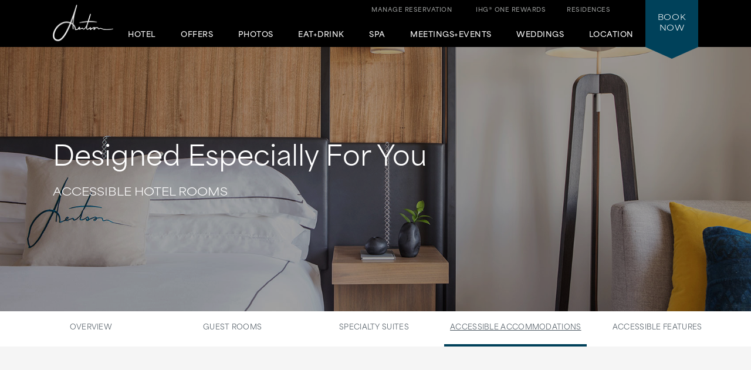

--- FILE ---
content_type: text/html; charset=utf-8
request_url: https://www.aertsonhotel.com/accessible-hotel-rooms/
body_size: 6608
content:
<!DOCTYPE html>
<html lang='en'>
<head>
<meta charset='utf-8'>
<!-- Always force latest IE rendering engine or request Chrome Frame -->
<meta content='IE=edge,chrome=1' http-equiv='X-UA-Compatible'>
<meta content='width=device-width, minimum-scale=1.0, maximum-scale=1.0, user-scalable=no' name='viewport'>
<!-- Use title if it's in the page YAML frontmatter -->
<title>Nashville Accessible Hotel Rooms | Kimpton Aertson Hotel</title>
<meta content='Nashville&#39;s Kimpton Aertson Hotel offers accessible hotel rooms designed to accommodate guests with disabilities and ensure your stay is a comfortable one.' name='description'>
<meta content='accessible hotel room, handicap accessible hotel rooms' name='keywords'>
<meta content='index, follow' name='robots'>
<!-- open graph starts -->
<meta content='website' property='og:type'>
<meta content='https://www.aertsonhotel.com/images/layout/aertson-logo.png' property='og:image'>
<meta content='https://www.aertsonhotel.com/accessible-hotel-rooms/' property='og:url'>
<meta content='Nashville Accessible Hotel Rooms | Kimpton Aertson Hotel' property='og:title'>
<meta content='Nashville&#39;s Kimpton Aertson Hotel offers accessible hotel rooms designed to accommodate guests with disabilities and ensure your stay is a comfortable one.' property='og:description'>
<!-- open graph ends -->
<!-- used to show canonical tag to keep rel as the first parameter -->
<link rel='canonical' href='https://www.aertsonhotel.com/accessible-hotel-rooms/'>
<link href='http://microformats.org/profile/hcard' rel='profile'>
<link href='/favicon.ico' rel='shortcut icon'>
<link href="/stylesheets/screen-0ad78610.css" rel="stylesheet" media="screen" />
<link href="/stylesheets/subtree/print-db1cbe52.css" rel="stylesheet" media="print" />
<!-- adobe font -->
<link href='https://use.typekit.net/zgw2xxh.css' rel='stylesheet'>
<script crossorigin='anonymous' src='https://kit.fontawesome.com/cbd8c65a67.js'></script>

<!-- Start of new C2C -->
<script src='//static.atgsvcs.com/js/atgsvcs.js' type='text/javascript'></script>
<!-- End of new C2C -->
<!-- Level Access Script -->
<script src='https://cdn.levelaccess.net/accessjs/YW1wMTIyNTI/access.js' type='text/javascript'></script>
<!-- End Level Access Script -->
<script src=https://assets.adobedtm.com/da3424fdbc19/e3a9e67abde1/launch-e6847c7ffd34.min.js async></script>

</head>
<body class='accessible-hotel-rooms accessible-hotel-rooms-index'>



<a href='#content' id='skip-to-content'>skip to main content</a>
<div id='outer-wrap'>
<div id='inner-wrap'>
<div class='alert-header-bar'></div>
<div class='mfp-hide' id='alert-popup'></div>

<header>
<div class='container'>
<a aria-controls='mobile-navigation' aria-expanded='false' aria-label='Main Navigation' class='fa-regular fa-bars' href='#' id='toggle-nav'></a>
<a href='/' id='header-logo' title='Home'>
<img alt='Kimpton Aertson Hotel' src='/images/layout/aertson-logo-small-2.png'>
</a>
<nav aria-label='Main Navigation' id='header-nav' role='navigation'>
<ul>
<li>
<a aria-controls='sub-nav-1' aria-expanded='false' href='#sub-nav-1'>Hotel</a>
<ul aria-hidden='true' id='sub-nav-1'>
<li>
<a href='/nashville-music-row-hotels/'>Overview</a>
</li>
<li>
<a href='/nashville-boutique-hotels/'>Accommodations</a>
</li>
<li>
<a href='/boutique-nashville-hotel-amenities/'>Amenities</a>
</li>
<li>
<a href='/boutique-nashville-hotel-amenities/rooftop-pool/'>Rooftop Pool</a>
</li>
<li>
<a href='/boutique-nashville-hotel-amenities/family-friendly/'>Family Friendly</a>
</li>
<li>
<a href='/boutique-nashville-hotel-amenities/pet-friendly/'>Pet Friendly</a>
</li>
<li>
<a href='/nashville-event-space/nashville-hotel-partnerships/'>Partnerships</a>
</li>
<li>
<a href='/boutique-nashville-hotel-amenities/sustainability/'>Sustainability</a>
</li>
<li>
<a href='/faq'>FAQs</a>
</li>
</ul>
</li>
<li>
<a aria-controls='sub-nav-2' aria-expanded='false' href='#sub-nav-2'>Offers</a>
<ul aria-hidden='true' id='sub-nav-2'>
<li>
<a href='/nashville-hotel-deals/'>Packages + Promotions</a>
</li>
<li>
<a href='/nashville-hotel-deals/aaa-hotels/'>AAA</a>
</li>
<li>
<a href='/nashville-hotel-deals/government-travel/'>Government Per Diem</a>
</li>
<li>
<a href='/nashville-hotel-deals/business-travel/'>Business Travel</a>
</li>
</ul>
</li>
<li>
<a aria-controls='sub-nav-3' aria-expanded='false' href='#sub-nav-3'>Photos</a>
<ul aria-hidden='true' id='sub-nav-3'>
<li>
<a href='/nashville-boutique-hotel-photos/#lobby'>Lobby</a>
</li>
<li>
<a href='/nashville-boutique-hotel-photos/#accommodations'>Accommodations</a>
</li>
<li>
<a href='/nashville-boutique-hotel-photos/#pool'>Pool</a>
</li>
<li>
<a href='/nashville-boutique-hotel-photos/#events'>Meetings + Events</a>
</li>
<li>
<a href='/nashville-boutique-hotel-photos/#weddings'>Weddings</a>
</li>
<li>
<a href='/nashville-boutique-hotel-photos/instagram'>Instagram</a>
</li>
</ul>
</li>
<li>
<a aria-controls='sub-nav-4' aria-expanded='false' href='#sub-nav-4'>Eat+Drink</a>
<ul aria-hidden='true' id='sub-nav-4'>
<li>
<a href='/music-row-restaurants/'>Henley</a>
</li>
<li>
<a href='/nashville-private-dining/'>Private Dining</a>
</li>
</ul>
</li>
<li>
<a href='/boutique-nashville-hotel-amenities/hotel-spa/'>Spa</a>
</li>
<li>
<a aria-controls='sub-nav-5' aria-expanded='false' href='#sub-nav-5'>Meetings+Events</a>
<ul aria-hidden='true' id='sub-nav-5'>
<li>
<a href='/nashville-event-space/'>Overview</a>
</li>
<li>
<a href='/music-row-restaurants/rooftop-bar/'>Woodlea Rooftop Venue</a>
</li>
<li>
<a href='/nashville-event-space/catering-menus/'>Catering Menus</a>
</li>
<li>
<a href='/nashville-boutique-hotel-photos/#events'>Photos</a>
</li>
<li>
<a href='/nashville-event-space/floor-plans/'>Floor Plans</a>
</li>
<li>
<a href='/nashville-event-space/event-packages/'>Promotions</a>
</li>
<li>
<a href='/nashville-wedding-venues/wedding-specialist/'>Wedding Specialist</a>
</li>
<li>
<a href='/nashville-event-space/sales-kit/'>Sales Kit</a>
</li>
<li>
<a href='/nashville-event-space/book-venue/'>Contact + Book</a>
</li>
</ul>
</li>
<li>
<a aria-controls='sub-nav-6' aria-expanded='false' href='#sub-nav-6'>Weddings</a>
<ul aria-hidden='true' id='sub-nav-6'>
<li>
<a href='/nashville-wedding-venues/'>Overview</a>
</li>
<li>
<a href='/nashville-wedding-venues/wedding-catering-menus/'>Menus + Packages</a>
</li>
<li>
<a href='/nashville-boutique-hotel-photos/#weddings'>Photos</a>
</li>
<li>
<a href='/nashville-wedding-venues/hotel-blocks-for-weddings/'>Room Blocks</a>
</li>
<li>
<a href='/nashville-event-space/floor-plans/'>Floor Plans</a>
</li>
<li>
<a href='/nashville-wedding-venues/packages-promotions/'>Promotions</a>
</li>
<li>
<a href='/nashville-wedding-venues/wedding-specialist/'>Wedding Specialist</a>
</li>
</ul>
</li>
<li>
<a aria-controls='sub-nav-7' aria-expanded='false' href='#sub-nav-7'>Location</a>
<ul aria-hidden='true' id='sub-nav-7'>
<li>
<a href='/midtown-nashville-hotels/'>Overview</a>
</li>
<li>
<a href='/nashville-hotel-map/'>Map + Directions</a>
</li>
<li>
<a href='/hotels-near-vanderbilt-university/'>Vanderbilt University + Hospital</a>
</li>
<li>
<a href='/midtown-nashville-hotels/universities-nashville/'>Nashville Universities</a>
</li>
<li>
<a href='/hotels-near-music-row/'>Music Row</a>
</li>
<li>
<a href='/hotels-near-downtown-nashville/'>Downtown Nashville</a>
</li>
<li>
<a href='/hotels-near-broadway-nashville-tn/'>Broadway</a>
</li>
<li>
<a href='/annual-nashville-events/'>Annual Events</a>
</li>
</ul>
</li>
<li class='tablet_mobile_only'>
<a href='https://www.kimptonhotels.com/hotels/us/en/reservation#manage' target='_blank'>Manage Reservation</a>
</li>
</ul>

</nav>
<div class='phone_reward_container'>
<a class='karma-rewards' href='https://www.ihg.com/onerewards/content/us/en/offers/onerewards' target='_blank'><span class="desktop_only">IHG® One Rewards</span> <span class="icon-silhouette tablet_mobile_only"></span></a>
<a class='manage-reservation desktop_only' href='https://www.ihg.com/kimptonhotels/hotels/us/en/stay-mgmt/ManageYourStay' target='_blank'>Manage Reservation</a>
<a class='aertson-residences' href='https://www.aertsonmidtown.com/residences.aspx' target='_blank'>
<span class='desktop_only'>Residences</span>
</a>
<a aria-label='Call Us at 615-340-6376' class='phone_link tablet_mobile_only' href='tel:6153406376'>
<i class='fa-solid fa-phone'></i>
</a>
</div>
<div id='main_nav-book'>
<a aria-controls='book-reservation' aria-expanded='false' href='#book-reservation'>
Book
<span class='desktop_only'>Now</span>
</a>
<div class='trackingJson hidden'>
<div class='akamaiRegion' content='AMER'></div>
<div class='akamaiSubRegion' content='North America'></div>
<div class='akamaiCountryCode' content='US'></div>
<div class='siteCountry' content='us'></div>
<div class='city' content='Nashville, Tennessee, United States'></div>
<div class='hotelCityStateCountryCode' content='nashville, tn, usa'></div>
</div>

<div id='book-reservation'>
<form action='https://www.ihg.com/redirect' data-ga='type:crossdomain,form;label:reservations/console;' method='GET' name='reservations:console' target='_blank'>
<input name='path' type='hidden' value='rates'>
<input name='brandCode' type='hidden' value='ki'>
<input name='localeCode' type='hidden' value='en'>
<!-- / Change this with a correct hotel -->
<input name='hotelCode' type='hidden' value='BNAAE'>
<input name='checkInMonthYear' type='hidden' value='xxxxxx'>
<input name='checkInDate' type='hidden' value='xx'>
<input name='checkOutMonthYear' type='hidden' value='xxxxxx'>
<input name='checkOutDate' type='hidden' value='xx'>
<div class='book_inputs'>
<div class='book_input_box half_width'>
<label for='arrival-date'>
Arrive
<span>(mm/dd/yyyy)</span>
</label>
<input class='checkInDate' id='arrival-date' placeholder='mm/dd/yyyy' required type='text' value=''>
<span aria-label='Choose arrival date' class='icon-calendar'></span>
</div>
<div class='book_input_box half_width'>
<label for='departure-date'>
Depart
<span>(mm/dd/yyyy)</span>
</label>
<input class='checkOutDate' id='departure-date' placeholder='mm/dd/yyyy' required type='text' value=''>
<span aria-label='Choose departure date' class='icon-calendar'></span>
</div>
</div>
<div class='book_inputs'>
<div class='book_select_box quarter_width'>
<label class='quarter_width' for='numberOfAdults'>
Adults
</label>
<select id='numberOfAdults' name='numberOfAdults'>
<option value='1'>01</option>
<option value='2'>02</option>
<option value='3'>03</option>
<option value='4'>04</option>
<option value='5'>05</option>
<option value='6'>06</option>
<option value='7'>07</option>
<option value='8'>08</option>
<option value='9'>09</option>
<option value='10'>10</option>
<option value='11'>11</option>
<option value='12'>12</option>
<option value='13'>13</option>
<option value='14'>14</option>
<option value='15'>15</option>
<option value='16'>16</option>
<option value='17'>17</option>
<option value='18'>18</option>
<option value='19'>19</option>
<option value='20'>20</option>
</select>
<i aria-hidden='true' class='fa-regular fa-angle-down'></i>
</div>
<div class='book_select_box quarter_width'>
<label for='numberOfChildren'>
Children
</label>
<select id='numberOfChildren' name='numberOfChildren'>
<option value='0'>00</option>
<option value='1'>01</option>
<option value='2'>02</option>
<option value='3'>03</option>
<option value='4'>04</option>
<option value='5'>05</option>
<option value='6'>06</option>
<option value='7'>07</option>
<option value='8'>08</option>
<option value='9'>09</option>
<option value='10'>10</option>
<option value='11'>11</option>
<option value='12'>12</option>
<option value='13'>13</option>
<option value='14'>14</option>
<option value='15'>15</option>
<option value='16'>16</option>
<option value='17'>17</option>
<option value='18'>18</option>
<option value='19'>19</option>
<option value='20'>20</option>
</select>
<i aria-hidden='true' class='fa-regular fa-angle-down'></i>
</div>
<div class='book_select_box quarter_width' id='number_room'>
<label for='numberOfRooms'>
Rooms
</label>
<select id='numberOfRooms' name='numberOfRooms'>
<option value='1'>01</option>
<option value='2'>02</option>
<option value='3'>03</option>
<option value='4'>04</option>
<option value='5'>05</option>
<option value='6'>06</option>
<option value='7'>07</option>
<option value='8'>08</option>
<option value='9'>09</option>
</select>
<i aria-hidden='true' class='fa-regular fa-angle-down'></i>
</div>
<div class='book_select_box half_width' id='rate_filter'>
<label for='rateCode'>
Rate Preference
</label>
<select id='rateCode' name='rateCode'>
<option value='6CBARC'>Best Available</option>
<option value='IDAAA'>AAA/CAA</option>
<option value='IMGOV'>Government Rate</option>
<option value='IVANI'>Rewards Nights</option>
<option value='IDARP'>Senior Discount</option>
<option value='IMSTI'>State Government-US</option>
</select>
<i aria-hidden='true' class='fa-regular fa-angle-down'></i>
</div>
</div>
<div id='more-options'>
<div class='book_inputs'>
<div class='book_input_box half_width'>
<label class='rate_code' for='corporateNumber'>
Corporate ID
</label>
<input class='full' id='corporateNumber' name='corporateNumber' placeholder='' type='text'>
</div>
<div class='book_input_box half_width'>
<label class='rate_code' for='pmid'>
IATA
</label>
<input class='full' id='pmid' name='_PMID' placeholder='' type='text'>
</div>
</div>
</div>
<ul>
<li>
<a href='' id='maximize-options' title=''>
Enter Code <span>(Corporate ID, IATA)</span>
<i class='fa-regular fa-caret-down'></i>
</a>
</li>
<li>
<a data-ga='type:crossdomain,link;label:reservations/console/view-modify-cancel;' href='https://www.ihg.com/kimptonhotels/hotels/us/en/stay-mgmt/ManageYourStay' title='View/Modify/Cancel'>View, Modify, Cancel Reservations</a>
</li>
</ul>
<div class='btn_container'>
<button class='btn book-now' title='' type='submit'>
Check Availability
</button>
<p class='best_rate'>
BEST RATES.
<a aria-label='Always, opens a modal dialog' class='open-best-rates-popup' data-ga='type:link;label:external/kimptonhotels.com/best-rate-guaranteed;' href='#best-rates-popup'>ALWAYS.</a>
</p>
</div>
</form>
</div>
<div class='mfp-hide' id='best-rates-popup'>
<h2 id='dialog-label'>Best Rates + Special Perks</h2>
<p id='dialog-desc'>By booking direct on our website and becoming an IHG® One Rewards member, you'll enjoy what you can't get elsewhere.</p>
<ul>
<li>Guaranteed best rates when you book on our website</li>
<li>Access to more flexible cancellation policies</li>
<li>Complimentary WiFi for members</li>
<li>$30 spa credit for members at participating hotels</li>
<li>Exclusive rewards member rates</li>
<li>Custom stay preferences</li>
<li>Earn credit towards reward nights</li>
<li>Access to discounts on room upgrades</li>
<li>Access to early check-in and late checkout</li>
</ul>
<p>
<a class='arrow-link' href='https://www.ihg.com/onerewards/content/us/en/home' target='_blank'>Learn More</a>
</p>
<p class='iconsets'>
<span class='icon-cocktail'></span>
<span class='icon-heart'></span>
<span class='icon-coffee'></span>
<span class='icon-bell'></span>
</p>
</div>

<div class='mfp-hide' id='datepicker-popup'>
<h2>Choose Dates</h2>
<form>
<div class='book_input_box half_width'>
<label for='checkInDate'>
Arrive
<span class='icon-calendar'></span>
<input class='checkInDate' id='popup-arrival-date' placeholder='mm/dd/yyyy' required type='text' value=''>
</label>
<div class='arrive_calendar'></div>
</div>
<div class='book_input_box half_width'>
<label for='checkOutDate'>
Depart
<span class='icon-calendar'></span>
<input class='checkOutDate' id='popup-departure-date' placeholder='mm/dd/yyyy' required type='text' value=''>
</label>
<div class='depart_calendar'></div>
</div>
</form>
<p class='right'>
<a class='btn popup-reservation-link' href='#'>Check Availability</a>
</p>
</div>


</div>
<nav aria-expanded='false' aria-hidden='true' aria-label='Main Navigation' id='mobile-navigation'>
<ul>
<li>
<a aria-controls='sub-nav-1' aria-expanded='false' href='#sub-nav-1'>Hotel</a>
<ul aria-hidden='true' id='sub-nav-1'>
<li>
<a href='/nashville-music-row-hotels/'>Overview</a>
</li>
<li>
<a href='/nashville-boutique-hotels/'>Accommodations</a>
</li>
<li>
<a href='/boutique-nashville-hotel-amenities/'>Amenities</a>
</li>
<li>
<a href='/boutique-nashville-hotel-amenities/rooftop-pool/'>Rooftop Pool</a>
</li>
<li>
<a href='/boutique-nashville-hotel-amenities/family-friendly/'>Family Friendly</a>
</li>
<li>
<a href='/boutique-nashville-hotel-amenities/pet-friendly/'>Pet Friendly</a>
</li>
<li>
<a href='/nashville-event-space/nashville-hotel-partnerships/'>Partnerships</a>
</li>
<li>
<a href='/boutique-nashville-hotel-amenities/sustainability/'>Sustainability</a>
</li>
<li>
<a href='/faq'>FAQs</a>
</li>
</ul>
</li>
<li>
<a aria-controls='sub-nav-2' aria-expanded='false' href='#sub-nav-2'>Offers</a>
<ul aria-hidden='true' id='sub-nav-2'>
<li>
<a href='/nashville-hotel-deals/'>Packages + Promotions</a>
</li>
<li>
<a href='/nashville-hotel-deals/aaa-hotels/'>AAA</a>
</li>
<li>
<a href='/nashville-hotel-deals/government-travel/'>Government Per Diem</a>
</li>
<li>
<a href='/nashville-hotel-deals/business-travel/'>Business Travel</a>
</li>
</ul>
</li>
<li>
<a aria-controls='sub-nav-3' aria-expanded='false' href='#sub-nav-3'>Photos</a>
<ul aria-hidden='true' id='sub-nav-3'>
<li>
<a href='/nashville-boutique-hotel-photos/#lobby'>Lobby</a>
</li>
<li>
<a href='/nashville-boutique-hotel-photos/#accommodations'>Accommodations</a>
</li>
<li>
<a href='/nashville-boutique-hotel-photos/#pool'>Pool</a>
</li>
<li>
<a href='/nashville-boutique-hotel-photos/#events'>Meetings + Events</a>
</li>
<li>
<a href='/nashville-boutique-hotel-photos/#weddings'>Weddings</a>
</li>
<li>
<a href='/nashville-boutique-hotel-photos/instagram'>Instagram</a>
</li>
</ul>
</li>
<li>
<a aria-controls='sub-nav-4' aria-expanded='false' href='#sub-nav-4'>Eat+Drink</a>
<ul aria-hidden='true' id='sub-nav-4'>
<li>
<a href='/music-row-restaurants/'>Henley</a>
</li>
<li>
<a href='/nashville-private-dining/'>Private Dining</a>
</li>
</ul>
</li>
<li>
<a href='/boutique-nashville-hotel-amenities/hotel-spa/'>Spa</a>
</li>
<li>
<a aria-controls='sub-nav-5' aria-expanded='false' href='#sub-nav-5'>Meetings+Events</a>
<ul aria-hidden='true' id='sub-nav-5'>
<li>
<a href='/nashville-event-space/'>Overview</a>
</li>
<li>
<a href='/music-row-restaurants/rooftop-bar/'>Woodlea Rooftop Venue</a>
</li>
<li>
<a href='/nashville-event-space/catering-menus/'>Catering Menus</a>
</li>
<li>
<a href='/nashville-boutique-hotel-photos/#events'>Photos</a>
</li>
<li>
<a href='/nashville-event-space/floor-plans/'>Floor Plans</a>
</li>
<li>
<a href='/nashville-event-space/event-packages/'>Promotions</a>
</li>
<li>
<a href='/nashville-wedding-venues/wedding-specialist/'>Wedding Specialist</a>
</li>
<li>
<a href='/nashville-event-space/sales-kit/'>Sales Kit</a>
</li>
<li>
<a href='/nashville-event-space/book-venue/'>Contact + Book</a>
</li>
</ul>
</li>
<li>
<a aria-controls='sub-nav-6' aria-expanded='false' href='#sub-nav-6'>Weddings</a>
<ul aria-hidden='true' id='sub-nav-6'>
<li>
<a href='/nashville-wedding-venues/'>Overview</a>
</li>
<li>
<a href='/nashville-wedding-venues/wedding-catering-menus/'>Menus + Packages</a>
</li>
<li>
<a href='/nashville-boutique-hotel-photos/#weddings'>Photos</a>
</li>
<li>
<a href='/nashville-wedding-venues/hotel-blocks-for-weddings/'>Room Blocks</a>
</li>
<li>
<a href='/nashville-event-space/floor-plans/'>Floor Plans</a>
</li>
<li>
<a href='/nashville-wedding-venues/packages-promotions/'>Promotions</a>
</li>
<li>
<a href='/nashville-wedding-venues/wedding-specialist/'>Wedding Specialist</a>
</li>
</ul>
</li>
<li>
<a aria-controls='sub-nav-7' aria-expanded='false' href='#sub-nav-7'>Location</a>
<ul aria-hidden='true' id='sub-nav-7'>
<li>
<a href='/midtown-nashville-hotels/'>Overview</a>
</li>
<li>
<a href='/nashville-hotel-map/'>Map + Directions</a>
</li>
<li>
<a href='/hotels-near-vanderbilt-university/'>Vanderbilt University + Hospital</a>
</li>
<li>
<a href='/midtown-nashville-hotels/universities-nashville/'>Nashville Universities</a>
</li>
<li>
<a href='/hotels-near-music-row/'>Music Row</a>
</li>
<li>
<a href='/hotels-near-downtown-nashville/'>Downtown Nashville</a>
</li>
<li>
<a href='/hotels-near-broadway-nashville-tn/'>Broadway</a>
</li>
<li>
<a href='/annual-nashville-events/'>Annual Events</a>
</li>
</ul>
</li>
<li class='tablet_mobile_only'>
<a href='https://www.kimptonhotels.com/hotels/us/en/reservation#manage' target='_blank'>Manage Reservation</a>
</li>
</ul>

</nav>
</div>
</header>

<section class='small no_bottom_line' id='hero'>
<div class='cycle-slideshow' data-cycle-slides='&gt; div' data-cycle-speed='2000' data-cycle-timeout='3000'>
<div>
<div class='bg_shade'></div>
<div class='bg_shade'></div>
<div class='bg_shade'></div>
<div class='bg_shade'></div>
<img alt='King Deluxe Suite Bed' src='/images/1700-960/joliet-aertson-final-6663-king-deluxe-suite-ae9cf79d.jpg'>
<div class='cycle-overlay fadeInUp'>
<h3>Designed Especially For You</h3>
<h1>ACCESSIBLE HOTEL ROOMS</h1>
</div>
</div>
</div>
</section>
<nav aria-label='tertiary navigation' class='wrapper-dropdown-nav'>
<div class='mobile_only'>
<button aria-controls='mobile-dropdown' id='mobile-dropdown-trigger'>
Accessible Accommodations
</button>
</div>
<ul id='mobile-dropdown'>
<li><a href="/nashville-boutique-hotels/"  >Overview</a></li>
<li><a href="/nashville-boutique-hotels/rooms/"  >Guest Rooms</a></li>
<li><a href="/nashville-boutique-hotels/suites/"  >Specialty Suites</a></li>
<li><a class="active" href="/accessible-hotel-rooms/"  >Accessible Accommodations</a></li>
<li><a href="/ada-hotel-features/"  >Accessible Features</a></li>
</ul>
</nav>

<article id='content' tabindex='-1'>
<div class='column_left_short fadeInUp'>
<h2>Reserve a handicap-accessible hotel room</h2>
<p>
<a href='/nashville-boutique-hotels/guestroom-comparison/'>Compare Accommodations</a>
</p>
</div>
<div class='column_right_long fadeInUp'>
<p>Kimpton Aertson Hotel in Nashville accommodates guests with disabilities. Please feel free to look at the details below to see how we can meet your needs.</p>
<p>If you have questions call our Reservation Specialist at (877) 239-2269 or email <a href="mailto:KI-ReservationsMidAtlantic@ihg.com?subject=Web Inquiry: Kimpton Aertson Hotel Accessible Hotel Features">KI-ReservationsMidAtlantic@ihg.com</a>. We are happy to make special arrangements for you, and some advance notice will help us have everything ready.</p>
<p>
For information about accessible features of the hotel generally,
<a href='/ada-hotel-features/'>click here.</a>
</p>
<h3 class='special-offer-title'>ALL OF OUR GUEST ROOMS HAVE THE FOLLOWING COMMUNICATION FEATURES AVAILABLE:</h3>
<ul>
<li>Telephone ring signaler</li>
<li>Visual Alarm clock</li>
<li>Bed shaker</li>
<li>Telephone in-line amplifier</li>
<li>Door knock alert</li>
<li>Visual strobe smoke detector</li>
</ul>
<br>
</div>
</article>
<article>
<div class='columns clear accommodations-list fadeInUp'></div>
</article>

<footer itemscope itemtype='http://schema.org/Hotel'>
<!-- .bottom_pattern -->
<div class='container'>
<a href='/' id='footer-logo' title='Home'>
<img alt='Kimpton Aertson Hotel' src='/images/layout/aertson-logo-small-2.png'>
</a>
<div id='hotel-information'>
<span content='Kimpton Aertston Hotel' itemprop='name'></span>
<span class='address' itemprop='address' itemscope itemtype='http://schema.org/PostalAddress'>
<span itemprop='streetAddress'>2021 Broadway</span>
<span itemprop='addressLocality'>Nashville,</span>
<span itemprop='addressRegion'>TN</span>
<span itemprop='postalCode'>37203</span>
</span>
<span>Reservations: <a href="tel:8772392269">(877) 239-2269</a></span>
<span class='phone'>
Hotel:
<span><a href="tel:6153406376">(615) 340-6376</a></span>
</span>
<span>Fax: (615) 340-6377</span>
</div>
<div id='social-nav'>
<ul>
<li>
<a href='https://x.com/kimpton' itemprop='sameAs' target='_blank' title='Kimpton Aertson Hotel on Twitter'>
<i class='fa-brands fa-twitter'></i>
</a>
<a href='https://www.facebook.com/KimptonAertsonHotel/?fref=ts' itemprop='sameAs' target='_blank' title='Kimpton Aertson Hotel on Facebook'>
<i class='fa-brands fa-facebook'></i>
</a>
<a href='https://www.instagram.com/aertsonhotel/' itemprop='sameAs' target='_blank' title='Kimpton Aertson Hotel on Instagram'>
<i class='fa-brands fa-instagram'></i>
</a>
</li>
</ul>
<!-- Start of new C2C different from rest of the sites -->
<div class='rn_ConditionalChatLink' id='myChatLinkContainer'>
<div id='divConditionalChat'>
<div class='KhLiveChat KhLiveChatSize' id='myChatLinkInfo'></div>
</div>
</div>
<!-- End of new C2C -->
</div>
<nav aria-label='Footer Navigation' id='footer-nav'>
<div id='footer_nav_container'>
<div class='footer_nav_column'>
<a href='https://www.ihg.com/rewardsclub/us/en/account-mgmt/preferences?cm_mmc=WEB-_-KI-_-GLO-_-EN-_-BR-_-EmailSignUp-_-Khotel' target='_blank'>Sign up for Kimpton Emails</a>
<a href='https://www.ihg.com/kimptonhotels/content/us/en/stay/kimpton-experience' target='_blank'>About Kimpton Hotels</a>
<a href='https://www.ihg.com/onerewards/content/us/en/offers/onerewards' target='_blank'>IHG® One Rewards</a>
<a href='https://www.ihg.com/kimptonhotels/content/us/en/about-us/kimpton-cares' target='_blank'>Social Responsibility</a>
<a href='https://www.lifeissuite.com/' target='_blank'>Kimpton Blog: Life is Suite</a>
</div>
<div class='footer_nav_column'>
<a href='/contact/'>Contact Us</a>
<a href='/press-room/'>Press Room</a>
<a href='/faq/'>FAQs</a>
<a href='/sitemap/'>Sitemap</a>
</div>
<div class='footer_nav_column'>
<a href='https://www.ihg.com/kimptonhotels/content/us/en/careers' target='_blank'>Careers</a>
<a href='/privacy_statement/'>Privacy + Legal</a>
<a href='https://privacyportal-de.onetrust.com/webform/9c072327-8bc1-486c-aa59-94312fdb90b2/f40ba2f3-2820-4138-9ae5-8ea232475964' target='_blank'>Do Not Sell My Data</a>
</div>
</div>
<div id='kimpton-contact'>
<div class='one_800'>
<a href='tel:+18555467866'>1-855-KIMPTON</a>
(546-7866)
</div>
<div class='kimpton_website'>
VISIT
<a href='https://www.ihg.com/kimptonhotels/hotels/us/en/reservation' target='_blank'>KIMPTONHOTELS.COM</a>
</div>
</div>
</nav>
<div id='copyright'>
Kimpton Hotel & Restaurant Group, LLC &copy;
<span class='current_year'></span>
</div>
<div id='google-translate'>
<a title='Translate this page'>
Languages
<i class='fa-regular fa-caret-down'></i>
</a>
</div>
</div>
</footer>
<div id='consent_blackbar'></div>

</div>
</div>
<script src="https://ajax.googleapis.com/ajax/libs/jquery/2.1.1/jquery.min.js"></script><script src="/javascripts/all-e7577be1.js"></script>
<script src='https://visitingmedia.com/tt8/embed/popup.js'></script>
<script>
  $(function() {
    var accommodation_type = "accessible"; // suite / accessible / misc
    getAccommodations(global_property_id,accommodation_type);
  });
</script>
<script>
  $(function() {
    getAlert(global_property_id);
  });
</script>

<script src="//translate.google.com/translate_a/element.js?cb=googleTranslateElementInit"></script>
<!-- Start of new C2C -->
<script type='text/javascript'>
ATGSvcs.setEEID("200106303714");(function () {var l = 'kimptonhotels.custhelp.com', d = document, ss = 'script', s = d.getElementsByTagName(ss)[0];function r(u) {var rn = d.createElement(ss);rn.defer = rn.async = !0;rn.src = "//" + l + u;s.parentNode.insertBefore(rn, s);}r('/rnt/rnw/javascript/vs/1/vsapi.js');r('/vs/1/vsopts.js');})();
</script>
<!-- End of new C2C -->
</body>
</html>


--- FILE ---
content_type: text/css; charset=utf-8
request_url: https://www.aertsonhotel.com/stylesheets/screen-0ad78610.css
body_size: 23279
content:
@import url(subtree/vendor/jquery-ui.structure.min-b25fc9e1.css);@import url(subtree/vendor/jquery-ui.theme.min-4828cd7b.css);@import url(subtree/vendor/jquery.fancybox-1be6b886.css);html,body,div,span,applet,object,iframe,h1,h2,h3,h4,h5,h6,p,blockquote,pre,a,abbr,acronym,address,big,cite,code,del,dfn,em,img,ins,kbd,q,s,samp,small,strike,strong,sub,sup,tt,var,b,u,i,center,dl,dt,dd,ol,ul,li,fieldset,form,label,legend,table,caption,tbody,tfoot,thead,tr,th,td,article,aside,canvas,details,embed,figure,figcaption,footer,header,hgroup,menu,nav,output,ruby,section,summary,time,mark,audio,video{margin:0;padding:0;border:0;font:inherit;font-size:100%;vertical-align:baseline}html{line-height:1}ol,ul{list-style:none}table{border-collapse:collapse;border-spacing:0}caption,th,td{text-align:left;font-weight:normal;vertical-align:middle}q,blockquote{quotes:none}q:before,q:after,blockquote:before,blockquote:after{content:"";content:none}a img{border:none}article,aside,details,figcaption,figure,footer,header,hgroup,main,menu,nav,section,summary{display:block}@font-face{font-family:"proxima-nova";src:url("/subtree/fonts/proximanova-light-webfont.eot");src:url("/subtree/fonts/proximanova-light-webfont.eot?#iefix") format("embedded-opentype"),url("/subtree/fonts/proximanova-light-webfont.woff2") format("woff2"),url("/subtree/fonts/proximanova-light-webfont.woff") format("woff"),url("/subtree/fonts/proximanova-light-webfont.ttf") format("truetype"),url("/subtree/fonts/proximanova-light-webfont.svg#proxima_novaregular") format("svg");font-weight:300;font-style:normal}@font-face{font-family:"proxima-nova";src:url("/subtree/fonts/proximanova-regular-webfont.eot");src:url("/subtree/fonts/proximanova-regular-webfont.eot?#iefix") format("embedded-opentype"),url("/subtree/fonts/proximanova-regular-webfont.woff2") format("woff2"),url("/subtree/fonts/proximanova-regular-webfont.woff") format("woff"),url("/subtree/fonts/proximanova-regular-webfont.ttf") format("truetype"),url("/subtree/fonts/proximanova-regular-webfont.svg#proxima_novaregular") format("svg");font-weight:400;font-style:normal}@font-face{font-family:"proxima-nova";src:url("/subtree/fonts/proximanova-regularit-webfont.eot");src:url("/subtree/fonts/proximanova-regularit-webfont.eot?#iefix") format("embedded-opentype"),url("/subtree/fonts/proximanova-regularit-webfont.woff2") format("woff2"),url("/subtree/fonts/proximanova-regularit-webfont.woff") format("woff"),url("/subtree/fonts/proximanova-regularit-webfont.ttf") format("truetype"),url("/subtree/fonts/proximanova-regularit-webfont.svg#proxima_novaregular") format("svg");font-weight:400;font-style:italic}@font-face{font-family:"proxima-nova";src:url("/subtree/fonts/proximanova-semibold-webfont.eot");src:url("/subtree/fonts/proximanova-semibold-webfont.eot?#iefix") format("embedded-opentype"),url("/subtree/fonts/proximanova-semibold-webfont.woff2") format("woff2"),url("/subtree/fonts/proximanova-semibold-webfont.woff") format("woff"),url("/subtree/fonts/proximanova-semibold-webfont.ttf") format("truetype"),url("/subtree/fonts/proximanova-semibold-webfont.svg#proxima_novaregular") format("svg");font-weight:600;font-style:normal}@font-face{font-family:"proxima-nova";src:url("/subtree/fonts/proximanova-bold-webfont.eot");src:url("/subtree/fonts/proximanova-bold-webfont.eot?#iefix") format("embedded-opentype"),url("/subtree/fonts/proximanova-bold-webfont.woff2") format("woff2"),url("/subtree/fonts/proximanova-bold-webfont.woff") format("woff"),url("/subtree/fonts/proximanova-bold-webfont.ttf") format("truetype"),url("/subtree/fonts/proximanova-bold-webfont.svg#proxima_novaregular") format("svg");font-weight:700;font-style:normal}.homepage-seal{max-width:340px}.homepage-seal img{display:block;height:150px;margin:0 auto;margin-bottom:20px}.highlight{color:#00415A !important}.column_4_wide{width:50%;float:left}@media all and (max-width: 1120px){.aaa-badge{float:left}}.aaa-badge img{display:block;height:130px;margin:0 auto;margin-top:20px;margin-bottom:40px}.tall{height:800px !important}.homepage-text-link{font-size:14px !important;text-decoration:underline}.text-small{font-size:12px}.no-margin-bottom{margin-bottom:0px !important}.margin-sm{margin:6px 0px}.margin-top-sm{margin-top:6px}.margin-bottom-md{margin-bottom:25px}.no_cta_caption{position:absolute;bottom:0px;left:0;padding:0 10px;width:100%;border-bottom:1px solid transparent}.no_cta_caption h3{font-family:area-extended, sans-serif;font-size:28px;font-weight:300;color:#ffffff;margin-bottom:20px;letter-spacing:0}.no_cta_caption p{font-size:13px;line-height:21px;letter-spacing:0;color:#ffffff;font-weight:300}@media screen and (max-width: 1120px){.feed-fm iframe{position:relative;top:0;left:0;width:100%}}.book_now_custom{background:#00415A !important;border-color:#00415A !important}header #header-logo{margin-top:6px !important}@media screen and (max-width: 960px){header #header-logo{width:60px !important}}header a.aertson-residences{text-transform:uppercase;font-weight:600;letter-spacing:0.05em;position:absolute;right:150px;top:10px;padding-top:0;height:20px;z-index:100;font-size:10px;line-height:16px;color:#929493}@media all and (max-width: 1120px){header a.aertson-residences{right:150px}}header a.aertson-residences:hover{border-bottom:0 solid transparent;color:#ffffff}header a.manage-reservation{right:420px !important}@media all and (max-width: 1120px){header a.manage-reservation{right:420px !important}}header a.karma-rewards{right:260px !important}@media all and (max-width: 1120px){header a.karma-rewards{right:260px !important}}@media screen and (min-width: 1120px){.middle_logo{margin-top:120px !important;height:355px !important}}@media screen and (max-width: 1119px){.middle_logo{margin-top:20px !important;height:280px !important}}@media screen and (max-width: 960px){.middle_logo{margin-top:10px !important;height:190px !important}}@media screen and (max-width: 650px){.middle_logo{margin-top:10 !important;height:140px !important}}@media screen and (min-width: 1121px){.nashville-hotel-deals .extra_tall_tile{min-height:900px !important}}@media screen and (min-width: 961px) and (max-width: 1120px){.nashville-hotel-deals .extra_tall_tile{min-height:960px !important}}@media screen and (min-width: 651px) and (max-width: 960px){.nashville-hotel-deals .extra_tall_tile{min-height:1000px !important}}.superscript{vertical-align:super;font-size:9px;letter-spacing:-2px}@media all and (max-width: 768px){table{display:inline-block;overflow-y:hidden;overflow-x:scroll}}.table-comparison{width:100%;margin-bottom:32px;font-size:13px;font-weight:400}.table-comparison th{color:#ffffff;font-size:11px;font-weight:600;background-color:#282d38}.table-comparison th,.table-comparison td{line-height:32px;padding:3px;text-align:center}.table-comparison tr td:first-child,.table-comparison tr th:first-child{padding-left:20px;text-align:left}.table-comparison tr:nth-child(2n+1) td{background-color:#ffffff}@media screen and (max-width: 960px){.socialtable{display:none}}@media screen and (max-width: 746px){a.btn.mobile-top-margin{margin-top:10px}}#form-social-influencer label,#form-social-influencer input{width:100%}#form-social-influencer input[type="radio"],#form-social-influencer input[type="checkbox"]{width:auto;cursor:pointer}#form-social-influencer textarea{width:100%;min-height:160px}table.table th.first{width:60% !important}@media all and (min-width: 961px){table.table th.first{width:35% !important}}#hero_simple_gallery .gallery-control-wrapper .video-container{position:relative;padding:56.25% 0 0 0;width:100%;height:100%;left:0;bottom:0;right:0;display:flex;flex-direction:column;justify-content:center;align-items:center}#hero_simple_gallery .gallery-control-wrapper .video-container iframe{position:absolute;overflow:hidden;border:0;top:0;left:0;width:100%;height:100%}#hero_simple_gallery .gallery-control-wrapper .iframe-wrapper{position:relative !important;overflow:hidden !important;padding-top:56.47% !important;z-index:-9999 !important}#hero_simple_gallery .gallery-control-wrapper .iframe-wrapper iframe.responsive{position:absolute !important;top:0 !important;left:0 !important;width:100% !important;height:100% !important;border:0 !important;max-width:1100px !important}@media screen and (max-width: 768px){.hide-on-sm{display:none;height:0 !important}}@media screen and (min-width: 769px){.hide-on-lg{display:none;height:0 !important}}.custom_border{border:2px solid #00415A;padding:22px 22px 0 22px;margin-bottom:32px}.custom_border h4{text-transform:uppercase}.attractions_left_2{display:inline-block;width:50%;float:left}@media screen and (max-width: 960px){.attractions_left_2{width:100%;float:none;display:block}}.attractions_right_2{display:inline-block;width:50%;float:right}@media screen and (max-width: 960px){.attractions_right_2{width:100%;float:none;display:block;margin-top:-32px}}section#hero .cycle-slideshow .video-wrapper{position:fixed;top:0;left:0;width:100%;height:100%;z-index:-1;pointer-events:none;overflow:hidden}section#hero .cycle-slideshow .video-wrapper iframe{width:100vw;height:56.25vw;min-height:100vh;min-width:177.77vh;position:absolute;top:50%;left:50%;transform:translate(-50%, -50%)}section#hero .cycle-slideshow.show-on-desktop{display:block}@media all and (max-width: 767px){section#hero .cycle-slideshow.show-on-desktop{display:none !important}}section#hero .cycle-slideshow.show-on-mobile{display:block}@media all and (min-width: 768px){section#hero .cycle-slideshow.show-on-mobile{display:none !important}}#hero .static_overlay .cycle-overlay.sub-video{bottom:15% !important}#hero_map_small.show-desktop{display:block;margin-bottom:-8px}.badges-container{margin:2em 0}.badges-container .badges{margin:0;display:flex;flex-wrap:wrap;justify-content:space-around;gap:10px;align-items:center}@media screen and (min-width: 559px){.badges-container .badges{justify-content:start}}@media screen and (min-width: 768px){.badges-container .badges{justify-content:start}}@media screen and (min-width: 1121px){.badges-container .badges{justify-content:space-around}}.badges-container .badges li{list-style:none;flex-basis:120px;align-items:center;margin-bottom:1em}@media screen and (min-width: 769px){.badges-container .badges li{flex-basis:160px}}.badges-container .badges li a{display:block;width:auto;border-bottom:none;text-align:center;line-height:100%}.badges-container .badges img{max-width:100%;height:auto;align-items:center;object-fit:contain;aspect-ratio:3/2}article .column_left_long .badges-container .badges,article .column_right_long .badges-container .badges{justify-content:space-around}@media screen and (min-width: 559px){article .column_left_long .badges-container .badges,article .column_right_long .badges-container .badges{justify-content:start}}@media screen and (min-width: 768px){article .column_left_long .badges-container .badges,article .column_right_long .badges-container .badges{justify-content:start}}@media screen and (min-width: 1121px){article .column_left_long .badges-container .badges,article .column_right_long .badges-container .badges{justify-content:start}}.video-container{position:relative;padding:56.25% 0 0 0;width:100%;height:100%;top:50%;transform:translate(0, -50%);left:0;bottom:0;right:0;display:flex;flex-direction:column;justify-content:center;align-items:center;background:#000}.video-container iframe{position:absolute;overflow:hidden;border:0;top:0;left:0;width:100%;height:100%}@media (min-aspect-ratio: 16/9){.video-container iframe{height:300%;top:-100%}}@media (max-aspect-ratio: 16/9){.video-container iframe{width:300%;left:-100%}}@media screen and (max-width: 425px){.hide-on-sm{display:none;height:0 !important}}@media screen and (min-width: 426px){.hide-on-md{display:none;height:0 !important}}@media screen and (min-width: 769px){.hide-on-lg{display:none;height:0 !important}}.hotel-homepage .accent{color:#00415A !important}.hotel-homepage a{border-bottom:1px solid #00415A;transition:all 0.3s ease 0s;font-weight:600}.hotel-homepage a:hover{border-bottom:transparent}.hotel-homepage a.btn{border-bottom:0;font-weight:normal}.hotel-homepage a.social{border-bottom:0}.hotel-homepage #hero{margin-top:0;border-bottom:4px solid #666;min-height:710px}@media screen and (max-width: 767px){.hotel-homepage #hero{margin-top:0;height:605px !important;max-height:605px !important}}.hotel-homepage #hero .cycle-slideshow img{max-width:unset;max-height:unset}.hotel-homepage #hero .static_overlay .container,.hotel-homepage #hero .static_overlay article{text-align:left;margin-top:120px;color:#fff}.hotel-homepage #hero .static_overlay .container #restaurant-logo,.hotel-homepage #hero .static_overlay article #restaurant-logo{max-width:100%}.hotel-homepage #hero .static_overlay .container h3,.hotel-homepage #hero .static_overlay article h3{margin:0 0 35px 0;font-size:54px;line-height:50px;max-width:400px}.hotel-homepage #hero .static_overlay .container p,.hotel-homepage #hero .static_overlay article p{margin:0 0 25px;font-size:18px;line-height:24px;font-weight:300;max-width:400px}.hotel-homepage #hero .static_overlay .container p a,.hotel-homepage #hero .static_overlay article p a{color:#fff}.hotel-homepage #hero .static_overlay .container p a.arrow-link,.hotel-homepage #hero .static_overlay article p a.arrow-link{font-size:14px}.hotel-homepage #hero .static_overlay .container p a .fa,.hotel-homepage #hero .static_overlay article p a .fa{background:#ffffff none repeat scroll 0 0;border-radius:80%;color:#2b2c30;height:30px;line-height:12px;padding:10px;width:30px}.hotel-homepage #hero .static_overlay .container p a .fa.fa-instagram,.hotel-homepage #hero .static_overlay article p a .fa.fa-instagram{padding-left:7px}.hotel-homepage #hero .static_overlay .container .btn,.hotel-homepage #hero .static_overlay article .btn{margin-top:0}@media screen and (max-width: 767px){.hotel-homepage #hero .static_overlay .container,.hotel-homepage #hero .static_overlay article{margin-top:50px}.hotel-homepage #hero .static_overlay .container h3,.hotel-homepage #hero .static_overlay article h3,.hotel-homepage #hero .static_overlay .container p,.hotel-homepage #hero .static_overlay article p{max-width:none}}.hotel-homepage .promo-row .column_4{position:relative;width:33.33333%;margin-left:0;top:0;left:0}@media all and (max-width: 767px){.hotel-homepage .promo-row .column_4{margin-left:0;width:100%}}.hotel-homepage .promo-row .column_4 .wifi-promo-image-container{position:relative}.hotel-homepage .promo-row .column_4 .wifi-promo-image-container .promo-overlay-text{position:absolute;z-index:1;bottom:10%;width:85%;height:auto;color:white;padding-left:40px}.hotel-homepage .promo-row .column_4 .wifi-promo-image-container .promo-overlay-text h3{font-size:32px}.hotel-homepage .promo-row .column_4 .wifi-promo-image-container .promo-overlay-text h3 .no-margin-top{margin-top:0}@media all and (max-width: 959px) and (min-width: 768px){.hotel-homepage .promo-row .column_4 .wifi-promo-image-container .promo-overlay-text h3{font-size:24px}}.hotel-homepage .promo-row .column_4 .wifi-promo-image-container .promo-overlay-text h4{font-size:15px}@media all and (max-width: 959px) and (min-width: 768px){.hotel-homepage .promo-row .column_4 .wifi-promo-image-container .promo-overlay-text h4{line-height:22px}}.hotel-homepage .promo-row .column_4 .wifi-promo-image-container .promo-overlay-text a{color:#008bc0}.hotel-homepage .promo-row .column_4 div.promo-info{color:#000;padding:75px 55px 85px 50px;font-size:16px;line-height:20px;letter-spacing:0.025px;font-weight:300}.hotel-homepage .promo-row .column_4 div.promo-info a{font-size:14px}.hotel-homepage .promo-row img{width:100%}.hotel-homepage .wifi-promo{width:100%;margin:0px 0px 0px 0px !important;padding:0px 0px 0px 0px;background-color:#fff}.hotel-homepage #bottom-hero{top:50px}.hotel-homepage footer{padding-bottom:0}.hotel-homepage footer a{border-bottom:0;font-weight:normal}@media screen and (max-width: 960px){.hotel-homepage footer #footer-logo{display:block;width:25%}.hotel-homepage footer #footer-logo img{width:60%;margin-left:0}.hotel-homepage footer #footer-logo #hotel-information{width:75%}.hotel-homepage footer #footer-logo #social-nav{padding-left:25%}}.hotel-homepage footer #footer-logo,.hotel-homepage footer #hotel-information,.hotel-homepage footer #social-nav{border-bottom:0;height:150px}@media screen and (max-width: 960px){.hotel-homepage footer #footer-logo,.hotel-homepage footer #hotel-information,.hotel-homepage footer #social-nav{height:100px}}@media screen and (max-width: 768px){.hotel-homepage footer #footer-logo,.hotel-homepage footer #hotel-information,.hotel-homepage footer #social-nav{height:auto}}.hotel-homepage footer #hotel-information .address{margin-top:15px}.hotel-homepage footer #footer-nav,.hotel-homepage footer #kimpton-contact,.hotel-homepage footer #copyright,.hotel-homepage footer #google-translate{display:none}.mfp-bg{top:0;left:0;width:100%;height:100%;z-index:1042;overflow:hidden;position:fixed;background:#0b0b0b;opacity:0.8}.mfp-wrap{top:0;left:0;width:100%;height:100%;z-index:1043;position:fixed;outline:none !important;-webkit-backface-visibility:hidden}.mfp-container{text-align:center;position:absolute;width:100%;height:100%;left:0;top:0;padding:0 8px;box-sizing:border-box}.mfp-container:before{content:"";display:inline-block;height:100%;vertical-align:middle}.mfp-align-top .mfp-container:before{display:none}.mfp-content{position:relative;display:inline-block;vertical-align:middle;margin:0 auto;text-align:left;z-index:1045}.mfp-inline-holder .mfp-content,.mfp-ajax-holder .mfp-content{width:100%;cursor:auto}.mfp-ajax-cur{cursor:progress}.mfp-zoom-out-cur{cursor:-moz-zoom-out;cursor:-webkit-zoom-out;cursor:zoom-out}.mfp-zoom-out-cur .mfp-image-holder .mfp-close{cursor:-moz-zoom-out;cursor:-webkit-zoom-out;cursor:zoom-out}.mfp-zoom{cursor:pointer;cursor:-webkit-zoom-in;cursor:-moz-zoom-in;cursor:zoom-in}.mfp-auto-cursor .mfp-content{cursor:auto}.mfp-close,.mfp-arrow,.mfp-preloader,.mfp-counter{-webkit-user-select:none;-moz-user-select:none;user-select:none}.mfp-loading.mfp-figure{display:none}.mfp-hide{display:none !important}.mfp-preloader{color:#CCC;position:absolute;top:50%;width:auto;text-align:center;margin-top:-0.8em;left:8px;right:8px;z-index:1044}.mfp-preloader a{color:#CCC}.mfp-preloader a:hover{color:#FFF}.mfp-s-ready .mfp-preloader,.mfp-s-error .mfp-content{display:none}button.mfp-close,button.mfp-arrow{overflow:visible;cursor:pointer;background:transparent;border:0;-webkit-appearance:none;display:block;outline:none;padding:0;z-index:1046;box-shadow:none;touch-action:manipulation}button::-moz-focus-inner{padding:0;border:0}.mfp-close{width:44px;height:44px;line-height:44px;position:absolute;right:0;top:0;text-decoration:none;text-align:center;opacity:0.65;padding:0 0 18px 10px;color:#FFF;font-style:normal;font-size:28px;font-family:Arial, Baskerville, monospace}.mfp-close:hover,.mfp-close:focus{opacity:1}.mfp-close:active{top:1px}.mfp-close-btn-in .mfp-close{color:#333}.mfp-image-holder .mfp-close,.mfp-iframe-holder .mfp-close{color:#FFF;right:-6px;text-align:right;padding-right:6px;width:100%}.mfp-counter{position:absolute;top:0;right:0;color:#CCC;font-size:12px;line-height:18px;white-space:nowrap}.mfp-arrow{position:absolute;opacity:0.65;margin:0;top:50%;margin-top:-55px;padding:0;width:90px;height:110px;-webkit-tap-highlight-color:transparent}.mfp-arrow:active{margin-top:-54px}.mfp-arrow:hover,.mfp-arrow:focus{opacity:1}.mfp-arrow:before{content:"";display:block;width:0;height:0;position:absolute;left:0;top:0;margin-top:35px;margin-left:35px;border:medium inset transparent}.mfp-arrow:after{content:"";display:block;width:0;height:0;position:absolute;left:0;top:0;margin-top:35px;margin-left:35px;border:medium inset transparent;border-top-width:13px;border-bottom-width:13px;top:8px}.mfp-arrow:before{border-top-width:21px;border-bottom-width:21px;opacity:0.7}.mfp-arrow-left{left:0}.mfp-arrow-left:after{border-right:17px solid #FFF;margin-left:31px}.mfp-arrow-left:before{margin-left:25px;border-right:27px solid #3F3F3F}.mfp-arrow-right{right:0}.mfp-arrow-right:after{border-left:17px solid #FFF;margin-left:39px}.mfp-arrow-right:before{border-left:27px solid #3F3F3F}.mfp-iframe-holder{padding-top:40px;padding-bottom:40px}.mfp-iframe-holder .mfp-content{line-height:0;width:100%;max-width:900px}.mfp-iframe-holder .mfp-close{top:-40px}.mfp-iframe-scaler{width:100%;height:0;overflow:hidden;padding-top:56.25%}.mfp-iframe-scaler iframe{position:absolute;display:block;top:0;left:0;width:100%;height:100%;box-shadow:0 0 8px rgba(0,0,0,0.6);background:#000}img.mfp-img{width:auto;max-width:100%;height:auto;display:block;line-height:0;box-sizing:border-box;padding:40px 0 40px;margin:0 auto}.mfp-figure{line-height:0}.mfp-figure:after{content:"";position:absolute;left:0;top:40px;bottom:40px;display:block;right:0;width:auto;height:auto;z-index:-1;box-shadow:0 0 8px rgba(0,0,0,0.6);background:#444}.mfp-figure small{color:#BDBDBD;display:block;font-size:10px;line-height:14px}.mfp-figure figure{margin:0}.mfp-bottom-bar{margin-top:-36px;position:absolute;top:100%;left:0;width:100%;cursor:auto}.mfp-title{text-align:left;line-height:18px;color:#F3F3F3;word-wrap:break-word;padding-right:36px}.mfp-image-holder .mfp-content{max-width:100%}.mfp-gallery .mfp-image-holder .mfp-figure{cursor:pointer}@media screen and (max-width: 800px) and (orientation: landscape),screen and (max-height: 300px){.mfp-img-mobile .mfp-image-holder{padding-left:0;padding-right:0}.mfp-img-mobile img.mfp-img{padding:0}.mfp-img-mobile .mfp-figure:after{top:0;bottom:0}.mfp-img-mobile .mfp-figure small{display:inline;margin-left:5px}.mfp-img-mobile .mfp-bottom-bar{background:rgba(0,0,0,0.6);bottom:0;margin:0;top:auto;padding:3px 5px;position:fixed;box-sizing:border-box}.mfp-img-mobile .mfp-bottom-bar:empty{padding:0}.mfp-img-mobile .mfp-counter{right:5px;top:3px}.mfp-img-mobile .mfp-close{top:0;right:0;width:35px;height:35px;line-height:35px;background:rgba(0,0,0,0.6);position:fixed;text-align:center;padding:0}}@media all and (max-width: 900px){.mfp-arrow{-webkit-transform:scale(0.75);transform:scale(0.75)}.mfp-arrow-left{-webkit-transform-origin:0;transform-origin:0}.mfp-arrow-right{-webkit-transform-origin:100%;transform-origin:100%}.mfp-container{padding-left:6px;padding-right:6px}}@font-face{font-family:"icomoon";src:url("/subtree/fonts/icomoon-4cb9e3da.eot?#iefixw5xef6") format("embedded-opentype"),url("/subtree/fonts/icomoon-24e670e7.woff?w5xef6") format("woff"),url("/subtree/fonts/icomoon-029fa532.ttf?w5xef6") format("truetype"),url("/subtree/fonts/icomoon-2d0ca24f.svg?w5xef6#icomoon") format("svg");font-weight:normal;font-style:normal}[class^="icon-"],[class*=" icon-"]{font-family:"icomoon";speak:none;font-style:normal;font-weight:normal;font-variant:normal;text-transform:none;line-height:1;padding-right:6px;font-size:26px;-webkit-font-smoothing:antialiased;-moz-osx-font-smoothing:grayscale}.icon-pickleball:before{content:""}.icon-cruise:before{content:""}.icon-weddingcake:before{content:""}.icon-video:before{content:""}.icon-video[class^="icon-"],.icon-video[class*=" icon-"]{position:relative;top:3px;left:0}.icon-bell:before{content:""}.icon-cocktail:before{content:""}.icon-coffee:before{content:""}.icon-heart:before{content:""}.icon-amenity:before{content:""}.icon-silhouette:before{content:""}.icon-menu:before{content:""}.icon-camera:before{content:""}.icon-camera[class^="icon-"],.icon-camera[class*=" icon-"]{font-size:40px}.icon-promotions:before{content:""}.icon-calendar:before{content:""}.icon-diamond:before{content:""}.icon-mapPin:before{content:""}.icon-dateTime:before{content:""}*{-moz-box-sizing:border-box;-webkit-box-sizing:border-box;box-sizing:border-box}body{font-family:area-normal, sans-serif;font-weight:400;font-size:16px;line-height:32px;color:#53555b;background:#f5f5f5;min-width:1100px;position:relative;width:100%;overflow-x:hidden}#outer-wrap{position:relative;overflow:hidden;width:100%}#inner-wrap{left:0;position:relative;width:100%;-moz-transition:all 0.2s cubic-bezier(0.16, 0.68, 0.43, 0.99);-o-transition:all 0.2s cubic-bezier(0.16, 0.68, 0.43, 0.99);-webkit-transition:all 0.2s cubic-bezier(0.16, 0.68, 0.43, 0.99);transition:all 0.2s cubic-bezier(0.16, 0.68, 0.43, 0.99)}.container,article{width:98.21429%;margin:0 auto;position:relative;max-width:1100px;*zoom:1}.container:after,article:after{content:"\0020";display:block;height:0;clear:both;overflow:hidden;visibility:hidden}.column_full{width:100%;clear:both}.column_full+*{clear:both}.column_half{width:44.5%;float:left;margin-right:5%}@media screen and (max-width: 767px){.column_half{width:100%;float:none;margin-right:0}}.column_left_short{float:left;width:30.90909%;clear:both}.column_right_long{float:left;width:65.45455%;margin-left:3.63636%}.column_right_long+*{clear:both}.column_left_long{float:left;width:65.45455%;clear:both}.column_right_short{float:left;width:30.90909%;margin-left:3.63636%}.column_right_short+*{clear:both}.column_even{float:left;width:30.90909%;margin-left:3.63636%}.column_even:nth-child(3n+1){margin-left:0}.column_even:nth-child(3n)+*{clear:both}.column_even .button_link_bottom{position:absolute;bottom:0;width:100%}.columns{display:flex;align-items:stretch;flex-wrap:wrap;margin-bottom:80px;clear:both;position:relative;*zoom:1}.columns:after{content:"\0020";display:block;height:0;clear:both;overflow:hidden;visibility:hidden}.columns.quotes{margin-bottom:30px}.column_8{float:left;width:65.45455%}.column_8 img{width:100%;display:block}.column_6{float:left;width:48%;margin-left:4%}.column_6:nth-child(2n+1){margin-left:0}.column_4{float:left;width:30.90909%;margin-left:3.63636%}.column_4:nth-child(3n+1){margin-left:0}.column_4 img,.column_4 iframe,.column_6 img,.column_6 iframe,.column_8 img,.column_8 iframe{width:100%;display:block}.column_4 .img-with-placeholder,.column_6 .img-with-placeholder,.column_8 .img-with-placeholder{position:relative}.column_4 .img-with-placeholder iframe,.column_6 .img-with-placeholder iframe,.column_8 .img-with-placeholder iframe{position:absolute;top:0;left:0;height:100%;width:100%}.column_4 .feature,.column_6 .feature,.column_8 .feature{margin-bottom:33px}.column_4.tile,.column_6.tile,.column_8.tile{display:flex;flex-direction:column;margin-bottom:30px;overflow:visible;background:#ffffff;border-bottom:1px solid #00415A}.column_4.tile a .overlay,.column_6.tile a .overlay,.column_8.tile a .overlay{position:relative}.column_4.tile a .overlay .overlay_container,.column_6.tile a .overlay .overlay_container,.column_8.tile a .overlay .overlay_container{position:absolute;top:0;left:0;width:100%;height:100%;display:flex;align-items:center;justify-content:center;color:#fff;font-size:58px;background-color:rgba(0,0,0,0.3)}.column_4.tile a:hover .overlay .overlay_container,.column_6.tile a:hover .overlay .overlay_container,.column_8.tile a:hover .overlay .overlay_container{background-color:rgba(0,0,0,0.1)}.column_4.tile .control-container,.column_6.tile .control-container,.column_8.tile .control-container{position:absolute;top:0;left:0;z-index:1000;width:100%}.column_4.tile .control-container img,.column_6.tile .control-container img,.column_8.tile .control-container img{width:100%}.column_4.tile .cycle-prev-arrow,.column_6.tile .cycle-prev-arrow,.column_8.tile .cycle-prev-arrow{position:absolute;left:10px;right:auto;top:50%;background-color:#00415A;color:#fff;cursor:pointer;width:30px;text-align:center}.column_4.tile .cycle-next-arrow,.column_6.tile .cycle-next-arrow,.column_8.tile .cycle-next-arrow{position:absolute;left:auto;right:10px;top:50%;background-color:#00415A;color:#fff;cursor:pointer;width:30px;text-align:center}.column_4.tile .slide,.column_6.tile .slide,.column_8.tile .slide{width:100%}.column_4.tile .button_link_bottom,.column_6.tile .button_link_bottom,.column_8.tile .button_link_bottom{padding:10px 40px 30px;width:100%;margin-bottom:0;margin-top:auto;text-align:left}.column_4.tile .button_link_bottom a,.column_6.tile .button_link_bottom a,.column_8.tile .button_link_bottom a{color:#000;border-bottom-color:transparent;text-transform:uppercase;font-size:14px}.column_4.tile .button_link_bottom a:hover,.column_6.tile .button_link_bottom a:hover,.column_8.tile .button_link_bottom a:hover{border-bottom-color:#000000}@media (max-width: 650px){.column_4.tile .button_link_bottom,.column_6.tile .button_link_bottom,.column_8.tile .button_link_bottom{padding-bottom:15px}}.column_4.tile .button_link_bottom p.tile_subtext,.column_6.tile .button_link_bottom p.tile_subtext,.column_8.tile .button_link_bottom p.tile_subtext{margin-bottom:0;font-size:14px;color:#4A4B4F}.column_4.tile .ribbon-callout,.column_6.tile .ribbon-callout,.column_8.tile .ribbon-callout{text-transform:capitalize;position:absolute;width:auto;height:30px;margin-top:20px;margin-left:-3px;padding:8px 10px;font-weight:600;text-align:center;background:#00415A;z-index:200}.column_4.tile .ribbon-callout p,.column_6.tile .ribbon-callout p,.column_8.tile .ribbon-callout p{color:#fff;font-size:12px;line-height:14px;padding:0px}.column_4.tile .tile_text_box,.column_6.tile .tile_text_box,.column_8.tile .tile_text_box{position:relative;padding:45px 40px}.column_4.tile .tile_text_box h3,.column_6.tile .tile_text_box h3,.column_8.tile .tile_text_box h3{font-size:20px;line-height:28px;color:#15151a;font-weight:400;letter-spacing:0;margin-bottom:20px}.column_4.tile .tile_text_box ul,.column_6.tile .tile_text_box ul,.column_8.tile .tile_text_box ul{margin-bottom:20px}.column_4.tile .tile_text_box ul li,.column_6.tile .tile_text_box ul li,.column_8.tile .tile_text_box ul li{color:#4A4B4F;line-height:24px;font-size:14px}.column_4.tile .tile_text_box p,.column_6.tile .tile_text_box p,.column_8.tile .tile_text_box p{font-size:14px;line-height:24px;color:#4A4B4F;margin-bottom:20px}.column_4.tile .tile_text_box p.accent,.column_6.tile .tile_text_box p.accent,.column_8.tile .tile_text_box p.accent{font-size:11px;line-height:18px;color:#15151a}.column_4.tile .tile_text_box p a,.column_6.tile .tile_text_box p a,.column_8.tile .tile_text_box p a{color:#15151a;font-weight:600;border-bottom:0}.column_4.tile .tile_text_box p a:hover,.column_6.tile .tile_text_box p a:hover,.column_8.tile .tile_text_box p a:hover{border-bottom:1px solid #15151a}.column_4.tile .tile_text_box ul li a,.column_6.tile .tile_text_box ul li a,.column_8.tile .tile_text_box ul li a{color:#15151a;font-weight:600;border-bottom:0}.column_4.tile .tile_text_box ul li a:hover,.column_6.tile .tile_text_box ul li a:hover,.column_8.tile .tile_text_box ul li a:hover{border-bottom:1px solid #15151a}.column_4.tile .tile_text_box .restrictions p,.column_6.tile .tile_text_box .restrictions p,.column_8.tile .tile_text_box .restrictions p{font-size:10px;line-height:14px}.column_4.tile .tile_text_box .restrictions p a,.column_6.tile .tile_text_box .restrictions p a,.column_8.tile .tile_text_box .restrictions p a{color:#15151a;text-transform:uppercase;font-weight:600;border-bottom:0}.column_4.tile .tile_text_box .restrictions p a:hover,.column_6.tile .tile_text_box .restrictions p a:hover,.column_8.tile .tile_text_box .restrictions p a:hover{border-bottom:1px solid #15151a}.column_4.tile .tile_action_link,.column_6.tile .tile_action_link,.column_8.tile .tile_action_link{margin-top:auto;width:100%;border-bottom:0;font-size:11px;border-top:1px solid #e3e3e3;color:#15151a;display:block;font-family:area-extended, sans-serif;font-size:11px;letter-spacing:0.04em;line-height:1.5;padding:14px 20px;text-transform:uppercase}.column_4.tile .tile_action_link:before,.column_6.tile .tile_action_link:before,.column_8.tile .tile_action_link:before{-moz-osx-font-smoothing:grayscale;bottom:2px;color:#c1c5cc;float:right;font-family:"icomoon";font-size:16px;font-style:normal;font-variant:normal;font-weight:normal;line-height:1;position:relative;text-transform:none;transition:color 0.13s ease-in-out 0s;content:""}.column_4.tile .tile_action_link.no-icon:before,.column_6.tile .tile_action_link.no-icon:before,.column_8.tile .tile_action_link.no-icon:before{content:""}.column_4.tile .tile_action_link.no-icon i,.column_6.tile .tile_action_link.no-icon i,.column_8.tile .tile_action_link.no-icon i{float:right;color:#c1c5cc;font-size:22px;line-height:15.6px}.column_4.tile .tile_action_link.no-icon:hover i,.column_6.tile .tile_action_link.no-icon:hover i,.column_8.tile .tile_action_link.no-icon:hover i{color:#15151a}.column_4.tile .tile_action_link:hover:before,.column_6.tile .tile_action_link:hover:before,.column_8.tile .tile_action_link:hover:before{color:#15151a}.column_4.tile_text_over_img,.column_6.tile_text_over_img,.column_8.tile_text_over_img{margin-bottom:30px;overflow:hidden}.promotions-list{display:flex;align-items:stretch;flex-wrap:wrap}.exclusive-offer,.ppc{background-color:#fff}.exclusive-offer .arrow-link-left,.ppc .arrow-link-left{font-size:12px}.special-promo-flag{text-transform:uppercase;color:#00415A;font-size:13px;padding-bottom:20px}.special-short-description{text-transform:uppercase;font-weight:600;letter-spacing:0.05em}.special-short-description p{font-size:12px;line-height:1.5}.special-short-description ul li{font-size:12px;line-height:1.5}.special-long-description img{width:100%}.special-restriction .restrictions p{text-transform:uppercase;font-size:10px;margin-bottom:10px}.anchor{display:block;height:80px;margin-top:-80px;visibility:hidden}.anchor.pushdown-alert{height:160px;margin-top:-160px}.floorplan_preview_image img{max-width:100%}.floorplan_preview_image .slide{width:100%}.floorplan_preview_image .slide a{font-weight:600;font-size:16px;height:33px;padding-top:7px}.floorplan_preview_image .slide .cycle-prev-arrow{position:absolute;left:10px;right:auto;top:50%;background-color:#00415A;color:#fff;cursor:pointer;width:30px;text-align:center}.floorplan_preview_image .slide .cycle-next-arrow{position:absolute;left:auto;right:10px;top:50%;background-color:#00415A;color:#fff;cursor:pointer;width:30px;text-align:center}a.floorplan_preview_icon{margin-left:10px;border-bottom:0}a.floorplan_preview_icon:hover{color:#00415A}.homepage-seal{max-width:340px}.homepage-seal img{display:block;height:130px;width:auto;margin:0 auto 20px auto}#skip-to-content{padding:1em;position:fixed;top:-68px;left:3em;z-index:10000;color:white;background:#000000}#skip-to-content:focus{position:fixed;top:0;background:#222}a{cursor:pointer;color:#3f3f3f;text-decoration:none;transition:all 0.3s ease 0s}a.arrow-link:after{content:" >";width:0;display:inline-block;margin-left:4px}a.arrow-link-left{border-bottom:transparent;text-transform:uppercase}a.arrow-link-left:before{content:" <";width:0;display:inline-block;margin-right:24px}a:focus{outline-width:7px}span.arrow-link:after{content:" >";width:0;display:inline-block;margin-left:4px}span.small{font-size:0.8em}i,em{font-style:italic}button{border:none;cursor:pointer;font:inherit}strong{font-weight:600}hr{border:1px solid #414241;border-width:1px 0 0;margin:64px 0}.black{background-color:#000000}.mobile_only{display:none !important}.tablet_mobile_only{display:none !important}.text-center{text-align:center !important}.no-margin-bottom{margin-bottom:0px !important}.no-bullets{list-style:none;margin:0}.clear{clear:both}.hidden{display:none;font-size:12px;line-height:18px}.hidden p{margin-bottom:10px}.hidden ul li{list-style:disc;margin-left:20px}.shown{display:block}.centered{text-align:center}.btn{font-size:15px;width:100%;max-width:340px;font-weight:600;display:inline-block;text-decoration:none;color:#ffffff;letter-spacing:0;text-align:center;background-color:#00415A;padding:16px 0 14px 0}.btn:hover{background:#00668d;color:#ffffff;text-decoration:none}.btn.transparent{text-transform:uppercase;background-color:transparent;border:1px solid #ffffff;width:auto;padding:20px 34px 16px 34px;font-weight:400;font-size:14px;line-height:14px;letter-spacing:0.05em}.btn.solid-hero{text-transform:uppercase;width:auto;padding:18px 34px;font-weight:400;font-size:14px;line-height:16px;letter-spacing:0.05em;background-color:#00415A;border-color:1px solid #00415A}.btn:disabled,.btn:disabled:hover{color:#fff;background-color:#666;border-color:1px solid #666;cursor:not-allowed}.speedrfp-text:hover{text-decoration:underline}#speedrfp_button{display:none}.table{display:table;width:100%;margin-bottom:32px;font-size:13px;font-weight:400}.table th{color:#ffffff;font-size:11px;font-weight:600;background-color:#282d38}.table th,.table td{line-height:32px;padding:3px}.table tr td:first-child,.table tr th:first-child{padding-left:20px}.table tr:nth-child(2n+1) td{background-color:#ffffff}.table.half{width:50%}.table.mobile-table th.select{display:none}.table.mobile-table a.vt-link{border-bottom:0;display:inline-block;text-align:center}.table.mobile-table a.vt-link img{max-height:1.5em;vertical-align:middle}.stack{*zoom:1;list-style:none;margin:0}.stack:after{content:"\0020";display:block;height:0;clear:both;overflow:hidden;visibility:hidden}.stack li{float:left;width:33.3333%;padding:16px}.stack li.full{width:100%}.stack li.full .half{width:50%;float:left;background:#fdffef;padding:32px;max-height:200px;min-height:200px;overflow:hidden}.stack li.full .half.no_padding{padding:0;background:#fdffef}.stack li.full .half.no_padding img{min-height:200px}.stack li a{display:block;position:relative}.stack li a:hover{filter:progid:DXImageTransform.Microsoft.Alpha(Opacity=80);opacity:0.8}.stack li a img{width:100%;vertical-align:bottom}.stack li a span{position:absolute;bottom:0;left:0;right:0;background:rgba(78,103,59,0.5);color:#ffffff;display:block;padding:3px 9px;text-transform:uppercase}ul.checkboxes{list-style:none;margin:4px 0 32px 32px}form fieldset{margin-bottom:32px}form fieldset div{position:relative}form fieldset div a[name^="error-anchor-"]{display:block;position:absolute;left:0;top:-100px;border-bottom:0}input[type="text"],input[type="email"],input[type="tel"],textarea{font-family:inherit;font-size:inherit;border-color:#c8c8c8;border-style:solid none none solid;border-width:2px 0 0 2px;padding:3px;margin:5px 0;border:1px solid #8d8d8d}textarea{font-family:inherit;display:block;width:50%;min-height:60px;padding:5px}.require-sign{margin:0}.error{display:none;color:firebrick;font-weight:400;text-align:left}input.error,textarea.error{border:2px solid firebrick;display:block}.error-bucket{display:none;color:#a94442;background-color:#f2dede;border-color:#ebccd1;padding:1em}.error-bucket a{color:#000}ul.error-list li{display:none}.visual-error{color:firebrick;display:none}label{display:block;margin:10px 0;color:#15151a;text-transform:uppercase;font-size:12px;font-weight:600;letter-spacing:0.025px;line-height:1.3}label input[type="text"],label input[type="email"],label input[type="tel"],label textarea{margin:0 10px}label span{width:105px;text-align:right;margin-right:10px;display:inline-block}label select{margin-left:10px}label p.info{margin:0;font-style:italic;font-weight:400}ul.radios{list-style:none;margin:0 0 32px}ul.radios li{margin:0 10px 0 0;display:inline-block}.services{font-size:12px;text-transform:uppercase;font-weight:600;color:#15151a}.services h4{font-size:14px;margin-top:20px}.box{background:#fdffef;padding:32px}.box.half{float:left;width:45%;margin:0 2.5% 32px}.bg_gradient_feature{position:absolute;height:100%;width:100%;background:transparent linear-gradient(rgba(0,0,0,0) 40%, rgba(0,0,0,0.7)) repeat scroll 0 0}.flex-center{display:flex;justify-content:center;width:100%}.column_4 .bg_gradient_feature{background:transparent linear-gradient(rgba(0,0,0,0) 20%, rgba(0,0,0,0.7)) repeat scroll 0 0}.bg_shade{position:absolute;height:100%;width:100%;background:rgba(0,0,0,0.1)}.visuallyhidden{border:0;clip:rect(0 0 0 0);height:1px;width:1px;margin:-1px;padding:0;overflow:hidden;position:absolute}.jumplink_container{position:relative}.jumplink_container a{position:absolute;left:0;top:-90px}.privacy_statement input[type="text"],.privacy_statement input[type="email"],.privacy_statement input[type="tel"],.privacy_statement textarea{width:100%}.privacy_statement input[type="radio"],.privacy_statement input[type="checkbox"]{float:left}.privacy_statement h3,.privacy_statement p,.privacy_statement li{font-size:16px;line-height:1.8}#consent_blackbar{position:fixed;bottom:0;width:100%;z-index:2000}.ca_submit_cancel{display:flex;align-items:center}.ca_submit_cancel .column_6{text-align:center}.ca_submit_cancel .column_6 #cancel_ca{margin:20px;display:inline-block}@media only screen and (max-width: 750px){.ca_submit_cancel{flex-direction:column}}.g-recaptcha{clear:both}.g-recaptcha.text-center>div{margin:0 auto}.nearby-attractions-list h3{text-align:center}.nearby-attractions-list ul{display:grid;grid-template-columns:1fr 1fr;column-gap:1.5em}.meetings-overview-list .lists-list{display:grid;grid-template-columns:1fr 1fr;column-gap:1em}.meetings-overview-list h3{margin-bottom:0;font-weight:600}.special-offer-list h3{margin-bottom:0;text-transform:uppercase;font-size:14px;margin-top:-4px}.weather-widget-toggle{z-index:0;cursor:pointer;padding:0 3px;text-transform:uppercase;font-size:14px;color:#fff;position:relative}.weather-widget-toggle i{color:#fff;font-size:18px;padding-right:8px}.weather-widget-toggle:hover{color:#00415A}.weather-widget-toggle:hover i{color:#00415A}.weatherwidget-io{width:450px;right:0px;position:absolute !important;bottom:40px;z-index:-2}.weatherwidget-io.display-none-important{display:none !important}#weatherWidget .currentTemp{color:#4a6d9f}header .weather-widget-toggle{position:absolute;right:500px;text-transform:uppercase;font-weight:600;letter-spacing:0.05em;top:5px;padding-top:0;height:20px;z-index:100;font-size:10px;line-height:16px;color:#929493}header .weather-widget-toggle i{color:#ffff00}header .weather-widget-toggle:hover{color:#ffffff}header .weather-widget-toggle:hover i{color:#ffffff}header .weatherwidget-io{top:30px;bottom:auto}.photo-credit-bottom-right{position:absolute;bottom:-32px;right:1%;z-index:999;font-size:10px;color:#FFFFFF;font-style:italic}@media (max-width: 650px){.photo-credit-bottom-right{font-size:8px !important}}.alert-header-bar{max-height:0;background:#999;position:fixed;display:flex;align-items:center;justify-content:center;top:0;left:0;width:100%;padding:0 10px;z-index:1001;height:58px;color:#fff;text-align:center;font-size:14px;line-height:20px}@media all and (max-width: 960px){.alert-header-bar{height:80px}}@media all and (max-width: 480px){.alert-header-bar{height:80px}}.alert-header-bar.shown{max-height:58px;-webkit-transition:max-height 0.5s;-moz-transition:max-height 0.5s;transition:max-height 0.5s}@media all and (max-width: 960px){.alert-header-bar.shown{max-height:80px}}@media all and (max-width: 480px){.alert-header-bar.shown{max-height:80px}}.alert-header-bar p{display:inline}.alert-header-bar a{color:#fff;border-bottom:1px solid #fff}.alert-header-bar a:hover{border-bottom:1px solid transparent}.alert-header-bar a.alert_bar_link{margin-left:10px}#alert-popup{background:url("/images/subtree/best-rate-popup-background-7c1804f7.jpg");background-size:cover;margin:20px auto;padding:100px;color:#fff;max-width:680px;position:relative;width:auto;font-family:area-normal, sans-serif;text-align:center}#alert-popup a{color:#fff;border-bottom:1px solid #fff}#alert-popup a:hover{border-bottom:1px solid transparent}#alert-popup h2{font-size:30px;line-height:40px;margin-bottom:30px}#alert-popup p{font-size:14px;line-height:25px;margin-bottom:25px}#alert-popup ul{margin-bottom:40px;padding-left:16px}#alert-popup ul li{font-size:14px;line-height:25px;list-style:disc}#alert-popup .mfp-close{color:#fff}.alert_infobox{margin:0 0 60px 0;padding:20px;background:#fff;border-left:3px solid #00415A}header{background:#000;position:fixed;top:0;left:0;width:100%;z-index:1001;height:80px;transition:background 0.3s ease 0s,margin-left 0.3s cubic-bezier(0.25, 0.46, 0.45, 0.94) 0s}header.pushdown-alert{top:58px;-webkit-transition:top 0.5s;-moz-transition:top 0.5s;transition:top 0.5s}@media all and (max-width: 960px){header.pushdown-alert{top:80px}}@media all and (max-width: 480px){header.pushdown-alert{top:80px}}header .container,header article{height:100%}header #header-logo{background-repeat:no-repeat;height:61px;width:103px;margin:25px 0 0 0;float:left}header #header-logo img{width:100%}header a.karma-rewards{text-transform:uppercase;font-weight:600;letter-spacing:0.05em;position:absolute;right:150px;top:10px;padding-top:0;height:20px;z-index:100;font-size:10px;line-height:16px;color:#929493}header a.karma-rewards:hover{border-bottom:0 solid transparent;color:#ffffff}header a.manage-reservation{text-transform:uppercase;font-weight:600;letter-spacing:0.05em;position:absolute;right:300px;top:10px;padding-top:0;height:20px;z-index:100;font-size:10px;line-height:16px;color:#929493}header a.manage-reservation:hover{border-bottom:0 solid transparent;color:#ffffff}header #header-nav{margin-right:0;font-size:13px;letter-spacing:0.04em;width:100%;height:100%}header #header-nav>ul{height:100%;margin-right:150px;display:flex;justify-content:space-between}header #header-nav>ul>li{height:100%;display:inline-block;position:relative;margin-right:0;padding-top:0;padding-left:5px;display:flex;align-items:flex-end}header #header-nav>ul>li:first-child{padding-left:25px}header #header-nav>ul>li:nth-last-child(2){margin-right:0}header #header-nav>ul>li.social-icons-space{margin-left:32px}header #header-nav>ul>li.last{margin-right:0 !important}header #header-nav>ul>li>a{text-align:center}header #header-nav>ul>li a{text-decoration:none;text-transform:uppercase;color:#eeeeee;border-bottom:3px solid transparent;display:block;font-weight:600;padding-bottom:10px;line-height:120%;font-size:clamp(11px, 1vw, 13px);align-items:flex-end;width:min-content}header #header-nav>ul>li a:hover{border-bottom-color:#00415A}header #header-nav>ul>li>a:focus{border-bottom-color:#00415A;outline:0}header #header-nav>ul>li ul.active{display:block}header #header-nav>ul>li>ul{background-color:#000;display:none;position:absolute;top:80px;padding:0;z-index:-1;margin-left:-100px;padding-top:15px}header #header-nav>ul>li>ul>li{display:block;background-color:#000;padding:0 30px}header #header-nav>ul>li>ul>li a{min-width:300px;white-space:nowrap;color:#878888;font-size:14px;line-height:26px;font-weight:300;letter-spacing:0;display:block;padding:5px 0;text-transform:none;border-bottom:1px solid #2a2b2f}header #header-nav>ul>li>ul>li a:hover{color:#ffffff;border-bottom-color:#2a2b2f}header #header-nav>ul>li>ul>li a.highlight{color:#00415A;letter-spacing:0.02em}header #header-nav>ul>li>ul>li a.highlight:hover{color:#ffffff;border-bottom-color:#2a2b2f}header #header-nav>ul>li>ul>li:last-child{padding-bottom:12px}header #header-nav>ul>li>ul>li:last-child a{border-bottom:0}header #header-nav>ul>li>ul>li.main_nav-sub-image-area{padding-bottom:40px;padding-right:40px}header #header-nav>ul>li>ul>li.main_nav-sub-image-area a{overflow:hidden;white-space:normal}header #header-nav>ul>li>ul>li.main_nav-sub-image-area img{margin-top:15px}header #header-nav>ul>li>ul>li.main_nav-sub-image-area h4{color:#fff;font-size:12px;font-weight:600;letter-spacing:0.7px;margin:20px 0 5px;text-transform:uppercase}header #header-nav>ul>li>ul>li.main_nav-sub-image-area p{color:#bcbec0;font-size:13px;line-height:1.3;padding-top:2px}header #header-nav>ul>li>ul>li ul li a{font-size:13px;padding-left:20px}header #main_nav-book{display:inline-block;font-family:area-extended, sans-serif;font-size:12px;letter-spacing:0.05em;height:100%;width:120px;position:absolute;right:0;top:0;vertical-align:middle;text-align:center}header #main_nav-book>a{background-color:#00415A;position:relative;top:0;padding-top:22px;display:block;height:100%;color:white;text-transform:uppercase;-webkit-transition:opacity 0.2s ease-in-out;-moz-transition:opacity 0.2s ease-in-out;-ms-transition:opacity 0.2s ease-in-out;-o-transition:opacity 0.2s ease-in-out;transition:opacity 0.2s ease-in-out}header #main_nav-book>a:hover{text-decoration:none}header #main_nav-book>a::after{content:"";border-color:#00415A transparent transparent transparent;border-width:20px 60px 0 60px;border-style:solid;position:absolute;height:0;width:0;bottom:-20px;left:0;opacity:1}header #main_nav-book:hover>a{background:#00668d}header #main_nav-book:hover>a::after{border-top-color:#00668d}@media screen and (min-width: 961px) and (max-width: 1120px){header .container,header article{width:100%}header .container #header-logo,header article #header-logo{margin-left:10px}header .container #header-nav ul,header article #header-nav ul{margin-right:110px}header .container #main_nav-book,header article #main_nav-book{width:90px}header .container #main_nav-book>a,header article #main_nav-book>a{width:90px;line-height:1.5em}header .container #main_nav-book>a::after,header article #main_nav-book>a::after{border-width:20px 45px 0 45px}header .container .phone_reward_container a.karma-rewards,header article .phone_reward_container a.karma-rewards{right:110px}header .container .phone_reward_container a.manage-reservation,header article .phone_reward_container a.manage-reservation{right:240px}}@media screen and (min-width: 1121px){header .container #header-nav ul,header article #header-nav ul{margin-right:110px}header .container #main_nav-book,header article #main_nav-book{width:90px}header .container #main_nav-book>a,header article #main_nav-book>a{width:90px;line-height:1.5em}header .container #main_nav-book>a::after,header article #main_nav-book>a::after{border-width:20px 45px 0 45px}header .container .phone_reward_container a.karma-rewards,header article .phone_reward_container a.karma-rewards{right:110px}header .container .phone_reward_container a.manage-reservation,header article .phone_reward_container a.manage-reservation{right:240px}}#toggle-nav{display:none;color:#ffffff;float:left;font-size:24px;padding:0 10px;margin-right:10px;border-right:1px solid #414042;line-height:46px}#toggle-nav:hover{text-decoration:none}#mobile-navigation{display:none;background-color:#000;height:100%;left:0;top:0;margin-left:-290px;position:fixed;transition:margin-left 0.3s cubic-bezier(0.25, 0.46, 0.45, 0.94) 0s;width:290px;border-right:1px solid #414241;z-index:1}#mobile-navigation.active{margin-left:0px;display:block}#mobile-navigation ul>li{border-bottom:1px solid #414241}#mobile-navigation ul>li a{color:#ffffff;font-size:13px;line-height:54px;font-weight:600;letter-spacing:0.05em;display:block;padding:0 45px;text-transform:uppercase;background:url(/images/nav-arrow-fa803d67.png);background-repeat:no-repeat;background-position:right 20px center}#mobile-navigation ul>li a:hover{color:#eeebd8;filter:progid:DXImageTransform.Microsoft.Alpha(Opacity=70);opacity:0.7;text-decoration:none}#mobile-navigation ul>li:last-child{border:none}#mobile-navigation ul>li.social-icons>a{display:inline-block;font-size:14px;padding:0 0 0 20px;background-image:none}#mobile-navigation ul ul{max-height:0;display:none;overflow:hidden;-moz-transition:max-height 0.5s cubic-bezier(0, 1, 0.5, 1);-o-transition:max-height 0.5s cubic-bezier(0, 1, 0.5, 1);-webkit-transition:max-height 0.5s cubic-bezier(0, 1, 0.5, 1);transition:max-height 0.5s cubic-bezier(0, 1, 0.5, 1)}#mobile-navigation ul ul.active{display:block;max-height:1200px}#mobile-navigation ul ul.active>a{border-bottom:1px solid #414241}#mobile-navigation ul ul.active>a:last-child{border:none}#mobile-navigation ul ul li{border-bottom:0}#mobile-navigation ul ul li a{background-image:none;background:#000;line-height:40px;font-weight:400;letter-spacing:0;text-transform:none}#mobile-navigation ul ul li.main_nav-sub-image-area{display:none}article{margin-top:0}article#content{padding-top:80px}article.pushdown-alert{margin-top:58px}article:focus{outline:none}article a{color:#34021b;font-weight:600;border-bottom:1px solid #00415A}article a:hover{border-bottom-color:transparent;text-decoration:none}article a.no-underline{border-bottom-color:transparent}article a.no-underline:hover{border-bottom-color:#000000}article h1,article h2,article h3,article h4,article h5,article p{line-height:32px}article h1{color:#33383f;font-size:22px;line-height:24px;margin-bottom:5px}article h2{color:#33383f;font-size:28px;line-height:42px;font-weight:400;margin-bottom:32px;margin-top:-5px}article h2 a{cursor:inherit;color:inherit;text-decoration:none}article h2 a:hover{color:inherit}article h4{font-weight:600}article h3{font-weight:bold;margin-bottom:32px}article h3.special-offer-title{margin-bottom:0;text-transform:uppercase;font-size:14px;margin-top:-4px}article.dynamic-faq h3{color:#33383f;font-size:30px;line-height:42px;font-weight:400;margin-bottom:32px}article p{font-size:16px;line-height:28.8px;margin-bottom:32px;color:#53555b}article p.list_header{font-size:13px;text-transform:uppercase;color:#15151a}article p span.best_rate{max-width:340px;text-align:center;font-size:12px;line-height:20px;display:block;margin-top:10px}article p span.best_rate a{font-weight:400}article p.smaller{font-size:14px}article p.quote{font-family:area-extended, sans-serif;font-size:20px;line-height:40px;color:#000000;font-weight:300;margin-bottom:10px}article p.quote a{font-weight:300}article p.source{font-size:16px;font-style:italic;font-weight:400;color:#000000;margin-bottom:10px}article .accent{color:#000000;font-weight:600;text-transform:uppercase}article .accent a{border-bottom:0}article .accent a:hover{border-bottom:1px solid #000000}article .dining_title{font-size:12px;text-transform:uppercase;color:#000;font-weight:600;position:relative;width:100% !important;float:none !important;display:block;clear:both;border-top:1px solid #ddd}article .dining_time{width:100% !important;float:none !important;font-size:12px;line-height:24px}article .dining_time .day{width:40%;float:left;clear:both}article .dining_time .time{width:60%;float:left}article ul{font-size:14px;list-style:disc;margin-left:24px;line-height:28px;margin-bottom:32px;margin-top:0px}article ul ul{margin-bottom:0}article ol{font-size:14px;list-style:decimal;margin-left:24px;line-height:28px;margin-bottom:32px;margin-top:0px}article ol ul{margin-bottom:0}article dl{*zoom:1;line-height:32px}article dl:after{content:"\0020";display:block;height:0;clear:both;overflow:hidden;visibility:hidden}article dl dt{float:left;clear:left;width:80px}article dl dd{float:left}article.dynamic-faq>div{margin-bottom:2em}article.dynamic-faq dl.faq-list{margin:0 0 32px}article.dynamic-faq dl.faq-list .faq-question-wrapper{border-bottom:1px solid #ddd}article.dynamic-faq dl.faq-list .faq-question-wrapper:first-child{border-top:1px solid #ddd}article.dynamic-faq dl.faq-list .faq-question-wrapper dt{color:#34021b;cursor:pointer;margin-left:0;display:list-item;list-style-type:none;float:none;width:auto;padding:10px 5px;position:relative}article.dynamic-faq dl.faq-list .faq-question-wrapper dt:first-child{margin-top:0}article.dynamic-faq dl.faq-list .faq-question-wrapper dt h4{padding-right:20px}article.dynamic-faq dl.faq-list .faq-question-wrapper dt h4:hover{text-decoration:none}article.dynamic-faq dl.faq-list .faq-question-wrapper dt h4:after{font-family:"FontAwesome";speak:none;font-style:normal;font-variant:normal;text-transform:none;line-height:1;-webkit-font-smoothing:antialiased;-moz-osx-font-smoothing:grayscale;position:absolute;right:5px;top:10px;font-size:28px;font-weight:100;opacity:0.5;content:""}article.dynamic-faq dl.faq-list .faq-question-wrapper dd{display:none;float:none;margin-left:0;margin-bottom:32px;padding:2px 5px}article.dynamic-faq dl.faq-list .faq-question-wrapper dd:last-child{margin-bottom:0}article.dynamic-faq dl.faq-list .faq-question-wrapper dd p{margin-bottom:16px}article.dynamic-faq dl.faq-list .faq-question-wrapper dd.shown{display:block}article.dynamic-faq dl.faq-list .faq-question-wrapper.open dt h4:after{-webkit-transform:rotateX(180deg);-moz-transform:rotateX(180deg);-ms-transform:rotateX(180deg);-o-transform:rotateX(180deg);transform:rotateX(180deg)}article>section{background:#fdffef;padding:32px;margin-bottom:32px}article>section:last-child{margin-bottom:32px}article>section h3{font-size:13px;line-height:24px;margin-bottom:0}article>section p:last-child{margin-bottom:4px}article>section.promotion>.btn{float:right;margin:32px 0 0 32px}article>section .btn.pull-right{margin:8px 0 24px 32px}article .reveal-content{display:none}article .reveal-content.shown{display:block}article .reveal-group h3+p{margin-bottom:0}article .reveal-group .reveal-content{margin-top:32px}article .tile_text_over_img .tile_inner_wrapper{text-transform:uppercase;position:relative}article .tile_text_over_img .tile_inner_wrapper a .caption{position:absolute;bottom:0px;left:0;padding:0 10px;width:100%;border-bottom:1px solid transparent}article .tile_text_over_img .tile_inner_wrapper a .caption h3{font-family:area-extended, sans-serif;font-size:20px;font-weight:300;color:#ffffff;margin-bottom:20px;line-height:42px;letter-spacing:0}article .tile_text_over_img .tile_inner_wrapper a .caption p{font-size:13px;line-height:21px;letter-spacing:0;color:#ffffff;font-weight:300}article .tile_text_over_img .tile_inner_wrapper a:hover span{border-bottom:1px solid #ffffff}article .feature{text-transform:uppercase;position:relative}article .feature a{border-bottom:0}article .feature a .ribbon-callout{text-transform:capitalize;position:absolute;width:auto;height:30px;top:20px;left:-3px;padding:8px 10px;font-weight:600;text-align:center;background:#00415A}article .feature a .ribbon-callout p{color:#fff;font-size:12px;line-height:14px;padding:0px}article .feature a .caption{position:absolute;bottom:0px;left:0;padding:0 35px;border-bottom:1px solid transparent}article .feature a .caption h3{font-family:area-extended, sans-serif;font-size:20px;line-height:32px;font-weight:300;color:#ffffff;margin-bottom:12px;letter-spacing:0}article .feature a .caption div{line-height:0;margin-bottom:30px}article .feature a .caption p{font-weight:400;font-size:14px;line-height:20px;color:#ffffff;letter-spacing:0;border-bottom:1px solid transparent;display:inline}article .feature a:hover .ribbon-callout p{border-bottom:1px solid transparent}article .feature a:hover p{border-bottom:1px solid #ffffff}article form h3{font-weight:400;color:#15151a;font-size:18px}article form label p{font-weight:400}article form label p.info{font-size:12px}article form p.info{font-weight:400;font-size:12px;margin:0;font-style:italic;font-weight:400}@media (max-width: 650px){article .youtubevid{margin-top:50px}}@media (max-width: 768px){article .youtubevid{margin-bottom:0}}article .youtubevid .videoWrapper{position:relative;padding-bottom:56.25%;padding-top:25px;height:0}article .youtubevid .videoWrapper iframe.youtube{display:block;position:absolute;top:0;left:0;width:100%;height:100%;max-width:none}article .pushdown{margin-top:30px}article .alternate_tile{margin-bottom:60px;overflow:hidden}article .alternate_tile .alternate_tile_details{display:inline-block;margin-top:30px;vertical-align:top;width:300px;margin-bottom:30px}article .alternate_tile .alternate_tile_details h3{font-size:30px;font-weight:400;color:#333840}article .alternate_tile .alternate_tile_details p{margin-top:20px}article .alternate_tile .experience_tile-image-wrapper{display:inline-block;position:relative;vertical-align:top;width:700px}article .alternate_tile .experience_tile-image-wrapper img{display:block;width:100%}article .alternate_tile .experience_tile-image-wrapper::before{border-color:transparent transparent transparent #f5f5f5;border-style:solid;border-width:25px 0 25px 25px;content:"";display:none;height:0;left:0;position:absolute;top:30px;width:0}article .alternate_tile .experience_tile-image-wrapper::after{border-color:transparent #f5f5f5 transparent transparent;border-style:solid;border-width:25px 25px 25px 0;content:"";display:none;height:0;right:0;position:absolute;top:30px;width:0}article .alternate_tile.alternate_tile_image_left .experience_tile-image-wrapper{float:left;margin-left:0;margin-right:60px}article .alternate_tile.alternate_tile_image_left .experience_tile-image-wrapper::after{display:block}article .alternate_tile.alternate_tile_image_right .experience_tile-image-wrapper{float:right;margin-right:0;margin-left:60px}article .alternate_tile.alternate_tile_image_right .experience_tile-image-wrapper::before{display:block}article .wedding-grid{margin:0 auto}article .wedding-grid .grid-item{width:340px;margin-right:20px;margin-bottom:20px;overflow:hidden}article .wedding-grid .grid-item--width2{width:700px}article .wedding-grid img{width:100%}article .wedding-grid h4{font-family:area-extended, sans-serif;font-size:50px;line-height:60px;font-weight:300;text-transform:uppercase;color:#00415A;margin:25px 50px 50px}article .wedding-grid h3{font-size:30px;font-weight:400;margin-top:50px;margin-bottom:20px;color:#0c0604}article .wedding-grid p{margin-bottom:100px}article .wedding-grid p.credit{background:rgba(0,0,0,0.6);color:#fff;width:100%;height:30px;margin-bottom:23px;position:absolute;bottom:0;right:0;padding-right:10px;text-align:right;font-size:0.8em}article .wedding-grid iframe.vertical-video{margin-top:-13px}.locu-widget-wrapper #locu-render-output{background-color:transparent}.sitemap article ul li{margin-bottom:32px}.sitemap article ul li li{margin-bottom:0}#datepicker-popup{background:#000;margin:20px auto;padding:40px 50px 90px 50px;color:#fff;max-width:683px;min-width:300px;position:relative;width:auto;font-family:area-normal, sans-serif}#datepicker-popup form::after{content:"";display:block;clear:both}#datepicker-popup h2{font-size:28px;line-height:46px;letter-spacing:0.005em;margin-bottom:20px}#datepicker-popup input{color:#ffffff;font-size:15px;background-color:#000;border:0;border-bottom:1px solid #595B61;margin-bottom:3px;outline:medium none;padding:0 4px 5px;font-family:arial}#datepicker-popup .arrive_calendar,#datepicker-popup .depart_calendar{float:left;background-color:#000;width:50%;z-index:100;margin-top:20px}#datepicker-popup .book_input_box{float:left;margin-bottom:30px}#datepicker-popup .book_input_box.half_width{width:260px}#datepicker-popup .book_input_box.half_width input{width:120px}#datepicker-popup .book_input_box.half_width:first-child{margin-right:60px}#datepicker-popup label{color:#ffffff;position:relative;overflow:hidden;margin:0;font-size:14px}#datepicker-popup .right{text-align:right}#datepicker-popup .ui-widget-content{font-family:area-normal, sans-serif !important}#datepicker-popup .ui-datepicker{width:250px}#datepicker-popup .ui-datepicker td{line-height:28px;font-size:14px}#datepicker-popup .btn{width:260px;padding:11px 0}#datepicker-popup .mfp-close{color:#fff}#best-rates-popup{background:#000;background-size:cover;margin:20px auto;padding:100px;color:#fff;max-width:680px;position:relative;width:auto;font-family:area-normal, sans-serif}#best-rates-popup a{color:#fff}#best-rates-popup a:hover{border-bottom:1px solid #fff}#best-rates-popup h2{font-size:30px;line-height:40px;margin-bottom:30px}#best-rates-popup p{font-size:14px;line-height:25px;margin-bottom:25px}#best-rates-popup ul{margin-bottom:40px;padding-left:16px}#best-rates-popup ul li{font-size:14px;line-height:25px;list-style:disc}#best-rates-popup .mfp-close{color:#fff}#best-rates-popup .iconsets{text-align:justify}#best-rates-popup .iconsets [class^="icon-"],#best-rates-popup .iconsets [class*=" icon-"]{display:inline-block;font-size:58px}#best-rates-popup .iconsets:after{content:"";width:100%;display:inline-block}.privacy_statement ol.mixed-list-1{counter-reset:roman-counter;list-style:none;margin-left:24px;line-height:28px;margin-bottom:32px;margin-top:0px}.privacy_statement ol.mixed-list-1>li{counter-increment:roman-counter;position:relative;margin-bottom:8px}.privacy_statement ol.mixed-list-1>li:before{content:counter(roman-counter, upper-roman) ".";position:absolute;left:-30px;font-weight:600;color:#15151a}.privacy_statement ol.mixed-list-1>li>ul{list-style:disc;margin-left:20px;margin-top:8px;margin-bottom:8px}.privacy_statement ol.mixed-list-1>li>ul li{margin-bottom:4px}.privacy_statement ol.mixed-list-1>li>ul li>ol{counter-reset:letter-counter;list-style:none;margin-left:20px;margin-top:8px;margin-bottom:8px}.privacy_statement ol.mixed-list-1>li>ul li>ol>li{counter-increment:letter-counter;position:relative;margin-bottom:4px}.privacy_statement ol.mixed-list-1>li>ul li>ol>li:before{content:counter(letter-counter, lower-alpha) ".";position:absolute;left:-25px;font-weight:400;color:#53555b}.privacy_statement ol.mixed-list-2{counter-reset:letter-counter;list-style:none;margin-left:50px;margin-top:8px;margin-bottom:8px}.privacy_statement ol.mixed-list-2>li{counter-increment:letter-counter;position:relative;margin-bottom:4px}.privacy_statement ol.mixed-list-2>li:before{content:counter(letter-counter, lower-alpha) ".";position:absolute;left:-25px;font-weight:400;color:#53555b}.privacy_statement .padding-left{padding-left:30px}#hero .cycle-slideshow,#hero .cycle-slideshow-manual{margin:auto;width:100%;height:100%;background-color:#000}#hero .cycle-slideshow>div,#hero .cycle-slideshow-manual>div{visibility:hidden;width:100%;height:100%}#hero .cycle-slideshow>div img,#hero .cycle-slideshow>div iframe,#hero .cycle-slideshow-manual>div img,#hero .cycle-slideshow-manual>div iframe{position:absolute;z-index:-1;left:0;top:0;width:100%;height:100%;object-fit:cover}#hero .cycle-slideshow>div img.ie-object-fit-fix,#hero .cycle-slideshow>div iframe.ie-object-fit-fix,#hero .cycle-slideshow-manual>div img.ie-object-fit-fix,#hero .cycle-slideshow-manual>div iframe.ie-object-fit-fix{min-width:100%;min-height:100%;max-width:140%;max-height:350%;width:auto !important;height:auto !important;-moz-transform:translate(-50%, -50%);-ms-transform:translate(-50%, -50%);-webkit-transform:translate(-50%, -50%);transform:translate(-50%, -50%);left:50% !important;top:50% !important}#hero .cycle-overlay{bottom:30%;color:white;position:absolute;width:100%}#hero .cycle-overlay.center-title{bottom:0;top:35%;text-align:center}#hero .cycle-overlay h3{text-align:left;max-width:1100px;margin:0 auto;width:98.21429%;font-size:46px;line-height:64px;font-weight:400;margin-bottom:10px}#hero .cycle-overlay h3 span{color:#00415A}#hero .cycle-overlay h1{text-align:left;max-width:1100px;margin:0 auto;width:98.21429%;text-transform:uppercase;font-family:area-extended, sans-serif;font-weight:300;font-size:17px}@media all and (max-width: 1120px){#hero .cycle-overlay h3{width:91.66667%}#hero .cycle-overlay h1{width:91.66667%}}@media all and (max-width: 650px){#hero .cycle-overlay h3{font-size:24px;line-height:30px;margin-bottom:12px}#hero .cycle-overlay h1{font-size:12px}}#hero_instagram{position:relative;max-width:1170px;margin:0 auto}#hero_instagram .cycle-slideshow2{z-index:100;width:98.21429%;margin:0 auto;max-width:1100px}#hero_instagram .cycle-slideshow2 .cycle-slide{max-width:248px}#hero_instagram .cycle-slideshow2 .cycle-slide .instagram_container{width:90%;margin:0 auto}#hero_instagram .cycle-slideshow2 .cycle-slide .instagram_container a{position:relative;height:230px;display:block;width:100%}#hero_instagram .cycle-slideshow2 .cycle-slide .instagram_container a img{width:100%;margin:0 auto;display:block;position:absolute;width:100%;height:100%;object-fit:cover}#hero_instagram .cycle-slideshow2 .cycle-slide .instagram_container a .instagram_hover{z-index:100;display:none;position:absolute;background-color:rgba(0,0,0,0.5);width:100%;height:100%;text-align:center;vertical-align:middle;color:#fff}#hero_instagram .cycle-slideshow2 .cycle-slide .instagram_container a .instagram_hover h5{margin-top:25%;margin-bottom:10%;font-size:20px}#hero_instagram .cycle-slideshow2 .cycle-slide .instagram_container a .instagram_hover .likes,#hero_instagram .cycle-slideshow2 .cycle-slide .instagram_container a .instagram_hover .comments{display:inline-block;line-height:24px;margin:0 20px}#hero_instagram .cycle-slideshow2 .cycle-slide .instagram_container a .instagram_hover .likes .fa,#hero_instagram .cycle-slideshow2 .cycle-slide .instagram_container a .instagram_hover .comments .fa{font-size:22px}#hero_instagram .cycle-slideshow2 .cycle-slide .instagram_container a .instagram_hover .likes .fa:hover,#hero_instagram .cycle-slideshow2 .cycle-slide .instagram_container a .instagram_hover .comments .fa:hover{color:#00415A}#hero_instagram .cycle-slideshow2 .cycle-slide .instagram_container a:hover .instagram_hover{display:block}#hero_instagram .control-wrapper{position:absolute;bottom:0;width:100%;height:100%}#hero_instagram .control-wrapper .gallery-prev{left:1%;width:5%;height:100%;position:absolute;top:35%;z-index:101;font-size:60px;color:#595B61;display:block}#hero_instagram .control-wrapper .gallery-next{right:1%;width:5%;z-index:102;height:100%;position:absolute;top:35%;font-size:60px;color:#595B61;text-align:right;display:block}#hero_simple_gallery{position:relative}#hero_simple_gallery .simple-gallery-wrapper .cycle-carousel-wrap{margin-left:-1080px !important}#hero_simple_gallery .simple-gallery-wrapper img,#hero_simple_gallery .simple-gallery-wrapper iframe{display:block;width:100%}#hero_simple_gallery .simple-gallery-wrapper .cycle-slideshow img,#hero_simple_gallery .simple-gallery-wrapper .cycle-slideshow iframe{max-width:1100px;width:100%}#hero_simple_gallery .simple-gallery-wrapper .cycle-slideshow .gallery-control-wrapper{position:relative}#hero_simple_gallery .simple-gallery-wrapper .cycle-slide-active .gallery-next{right:-25%;width:75%;z-index:102;height:100%;position:absolute;right:0;top:0;width:50%;z-index:101}#hero_simple_gallery .simple-gallery-wrapper .cycle-slide-active .gallery-prev{left:-25%;width:75%;height:100%;left:0;position:absolute;top:0;width:50%;z-index:101}#hero_simple_gallery .simple-gallery-wrapper .cycle-caption{width:100%;background-color:rgba(0,0,0,0.71);height:50px;bottom:0;left:0;position:absolute;z-index:1000}#hero_simple_gallery .simple-gallery-wrapper .cycle-caption p{color:#ffffff;font-style:italic;font-weight:400;font-size:16px;line-height:48px;text-align:center}#hero_simple_gallery .simple-gallery-wrapper .cycle-caption p a{color:#ffffff;text-decoration:underline}#hero_simple_gallery .simple-gallery-wrapper .cycle-caption p a:hover{text-decoration:none}#hero_simple_gallery .simple-gallery-pager{margin-top:5px}#hero_simple_gallery .simple-gallery-pager span{cursor:pointer;display:inline-block;font-size:17px;margin:3px 7px;height:16px;width:16px;color:#d3d4d4}#hero_simple_gallery .simple-gallery-pager span:hover{color:#878888}#hero_simple_gallery .simple-gallery-pager span.cycle-pager-active{color:#00415A}#hero_simple_gallery .icon-diamond{font-size:17px}@media (min-width: 768px){#hero_simple_gallery{height:500px;margin-left:auto;margin-right:auto;max-width:3300px;min-height:665px;overflow:hidden;position:relative;width:100%}}@media (min-width: 1100px){#hero_simple_gallery .simple-gallery-wrapper{left:50%;margin-left:-1650px;position:absolute;top:0;width:3300px}#hero_simple_gallery .simple-gallery-wrapper .cycle-slide{margin:0 20px;max-width:1100px;width:100%}#hero_simple_gallery .simple-gallery-wrapper .cycle-carousel-wrap{margin-left:0 !important}}.complete-gallery .cycle-prev-arrow,.complete-gallery .cycle-next-arrow{width:30px;height:30px;text-align:center;display:inline-block;position:absolute;right:10px;top:0;color:#ffffff;cursor:pointer}.complete-gallery .cycle-next,.complete-gallery .cycle-next-arrow{top:50%;left:auto;right:10px}.complete-gallery .cycle-prev,.complete-gallery .cycle-prev-arrow{top:50%;left:10px;right:auto}.complete-gallery .cycle-prev-arrow,.complete-gallery .cycle-next-arrow{background:#00415A;z-index:1001;top:40%}@media (max-width: 650px){.complete-gallery .cycle-prev-arrow,.complete-gallery .cycle-next-arrow{top:50%}}.complete-gallery #slideshow-navigation-container{font-family:area-normal, sans-serif;top:auto !important;bottom:0;width:100%;min-height:85px;z-index:1000;position:absolute}@media all and (max-width: 650px){.complete-gallery #slideshow-navigation-container{min-height:70px;height:100%}}.complete-gallery #slideshow-navigation-container #thumb-pager-wrapper{margin:0 auto;background:#010101;width:80%;position:relative;width:100%;height:85px;overflow:hidden}@media all and (max-width: 650px){.complete-gallery #slideshow-navigation-container #thumb-pager-wrapper{width:100%;height:100%;background:transparent}}.complete-gallery #slideshow-navigation-container #thumb-pager-wrapper #thumb-pager{margin-left:10px;padding-right:65px;min-height:85px;position:absolute;left:0;width:8000px}@media all and (max-width: 650px){.complete-gallery #slideshow-navigation-container #thumb-pager-wrapper #thumb-pager{display:none}}.complete-gallery #slideshow-navigation-container #thumb-pager-wrapper #thumb-pager li{display:inline-block;opacity:0.4;width:120px;padding:10px 5px 10px 0px}@media all and (max-width: 650px){.complete-gallery #slideshow-navigation-container #thumb-pager-wrapper #thumb-pager li{display:none}}.complete-gallery #slideshow-navigation-container #thumb-pager-wrapper #thumb-pager li img{display:block;width:115px;height:65px}.complete-gallery #slideshow-navigation-container #thumb-pager-wrapper #thumb-pager li.cycle-pager-active{opacity:1}.complete-gallery #slideshow-navigation-container #thumb-pager-wrapper .caption-container{width:100px;height:100%;right:0;z-index:9999;background:#000;position:absolute}@media (max-width: 650px){.complete-gallery #slideshow-navigation-container #thumb-pager-wrapper .caption-container{width:100%;background:transparent}}.complete-gallery #slideshow-navigation-container #thumb-pager-wrapper .caption-container .custom-caption{display:block;position:absolute;top:5px;right:30px;color:#ffffff}@media all and (max-width: 650px){.complete-gallery #slideshow-navigation-container #thumb-pager-wrapper .caption-container .custom-caption span{display:none}}.complete-gallery #slideshow-navigation-container #thumb-pager-wrapper .caption-container .cycle-prev,.complete-gallery #slideshow-navigation-container #thumb-pager-wrapper .caption-container .cycle-next{width:30px;height:30px;text-align:center;display:inline-block;position:absolute;right:10px;top:0;background:#00415A;color:#ffffff;cursor:pointer}.complete-gallery #slideshow-navigation-container #thumb-pager-wrapper .caption-container .cycle-next{top:10px}@media (max-width: 650px){.complete-gallery #slideshow-navigation-container #thumb-pager-wrapper .caption-container .cycle-next{top:50%;left:auto;right:10px}}.complete-gallery #slideshow-navigation-container #thumb-pager-wrapper .caption-container .cycle-prev{top:45px}@media (max-width: 650px){.complete-gallery #slideshow-navigation-container #thumb-pager-wrapper .caption-container .cycle-prev{top:50%;left:10px;right:auto}}.complete-gallery #slideshow-navigation-container #from,.complete-gallery #slideshow-navigation-container #total{display:block;padding:0;width:40px;text-align:center}@media all and (max-width: 480px){.complete-gallery #slideshow-navigation-container #from,.complete-gallery #slideshow-navigation-container #total{display:inline-block}}.complete-gallery #slideshow-navigation-container #of{display:block;height:15px;text-align:center;line-height:15px;font-size:10px;text-transform:uppercase}@media all and (max-width: 650px){#hero.complete-gallery .cycle-slideshow-manual .cycle-slide .cycle-overlay{width:90%;left:10%}#hero.complete-gallery .cycle-slideshow-manual>div .cycle-caption{display:none}}@media all and (min-width: 650px){#hero.complete-gallery{height:calc(100vh - 48px)}#hero.complete-gallery .cycle-slideshow-manual>div img,#hero.complete-gallery .cycle-slideshow-manual>div iframe{left:0;right:0;top:0;bottom:0;max-height:none;max-width:none;width:100%;height:100%;-moz-transform:translate(0%, 0%);-ms-transform:translate(0%, 0%);-webkit-transform:translate(0%, 0%);transform:translate(0%, 0%);object-fit:cover;object-position:50% 75%}#hero.complete-gallery .cycle-slideshow-manual>div img.ie-object-fit-fix,#hero.complete-gallery .cycle-slideshow-manual>div iframe.ie-object-fit-fix{min-width:100%;min-height:100%;max-width:140%;max-height:350%;width:auto !important;height:auto !important;-moz-transform:translate(-50%, -50%);-ms-transform:translate(-50%, -50%);-webkit-transform:translate(-50%, -50%);transform:translate(-50%, -50%);left:50% !important;top:50% !important}#hero.complete-gallery .cycle-slideshow-manual>div .cycle-caption{bottom:85px;background-color:rgba(0,0,0,0.7);color:white;position:absolute;width:100%;text-align:center}#hero.complete-gallery .cycle-slideshow-manual>div .cycle-caption p{font-size:18px;line-height:40px;font-weight:400;margin:0 auto;max-width:1100px;width:98.2143%}}@media all and (min-width: 960px){#hero.complete-gallery{height:calc(100vh - 80px)}#hero.complete-gallery .cycle-slideshow-manual{height:calc(100vh - 165px)}#hero.complete-gallery .cycle-slideshow-manual>div .cycle-caption{bottom:0}}@media all and (min-width: 1120px){#hero.complete-gallery .cycle-slideshow-manual>div .cycle-caption p{font-size:28px;line-height:64px}}@media all and (max-width: 650px){.complete-gallery #slideshow-navigation-container{height:0}}.slide.gallery-virtual-tour img{display:none}.karma_ad{width:1100px;margin:0 auto 70px auto;background-color:#000000}.karma_ad .offers_banner{height:210px;width:100%;max-width:1100px;display:block}.karma_ad .offers_banner-image-container{width:50%;height:210px;float:left;display:block}.karma_ad img{width:100%;height:100%;object-fit:cover}.karma_ad .offers_banner-details-karma{width:50%;color:#fff;height:100%;text-align:center;float:left}.karma_ad .offers_banner-details-karma .offers_banner-karma-title{font-size:20px;line-height:34px;font-family:area-extended, sans-serif;font-weight:200;letter-spacing:0em;margin:40px 0 20px 0;text-transform:uppercase}.karma_ad .offers_banner-details-karma p{font-size:13px;line-height:19px;letter-spacing:-0.01em;padding:0 10px}.karma_ad .offers_banner-details-karma a{color:#fff;letter-spacing:0em;text-transform:uppercase;border-bottom:1px solid transparent}.karma_ad .offers_banner-details-karma a:hover{border-bottom:1px solid #ffffff}.text_touts{width:98.21429%;max-width:1100px;margin:0px auto 80px auto;*zoom:1}.text_touts:after{content:"\0020";display:block;height:0;clear:both;overflow:hidden;visibility:hidden}.text_touts .text_tout{float:left;width:33%;border-left:1px solid #d3d4d4}.text_touts .text_tout:first-child{border-left:0}.text_touts h3{width:83.33333%;margin:0 auto;font-size:18px;font-weight:400}.text_touts p{width:83.33333%;margin:0 auto}.text_touts p a{border-bottom:1px solid #00415A;font-size:13px;font-weight:400}.text_touts p a:hover{border-bottom-color:transparent;text-decoration:none}.full_banner{display:flex;width:91.66667%;max-width:1100px;margin:0 auto 70px auto;background-color:#000000;height:210px}.full_banner .full_banner-image-container{width:50%}.full_banner .full_banner-image-container img{width:100%;height:100%;object-fit:cover}.full_banner .full_banner-details{width:50%;display:flex;flex-direction:column;align-items:center;justify-content:center}.full_banner .full_banner-details h3{text-align:center;font-size:16px;line-height:34px;font-family:area-extended, sans-serif;font-weight:200;letter-spacing:0em;margin:0 0 10px 0;text-transform:uppercase}.full_banner .full_banner-details p{margin:0 20px}.full_banner .full_banner-details p a{border-bottom:1px solid #00415A;font-size:13px;font-weight:400}.full_banner .full_banner-details p a:hover{border-bottom-color:transparent;text-decoration:none}.full_banner.regular-ad{color:#fff}.full_banner.regular-ad .full_banner-details{flex-direction:column}.full_banner.regular-ad .full_banner-details .banner-title{font-size:20px;line-height:34px;font-family:area-extended, sans-serif;font-weight:200;letter-spacing:0em;margin:40px 0 20px 0;text-transform:uppercase}.full_banner.regular-ad .full_banner-details p{font-size:13px;line-height:19px;letter-spacing:-0.01em;padding:0 10px}.full_banner.regular-ad .full_banner-details a{color:#fff;letter-spacing:0em;text-transform:uppercase;border-bottom:1px solid transparent}.full_banner.regular-ad .full_banner-details a:hover{border-bottom:1px solid #ffffff}.full_banner.wedding-ad{background-color:#FFFFFF;border-bottom:4px solid #edab9f}.full_banner.wedding-ad .full_banner-image-container{width:40%}@media all and (max-width: 768px){.full_banner.wedding-ad .full_banner-image-container{width:100%}}.full_banner.wedding-ad .full_banner-details{width:60%}@media all and (max-width: 768px){.full_banner.wedding-ad .full_banner-details{width:100%}}.full_banner.wedding-ad .full_banner-details.wedding-banner p{color:#666;font-size:18px;line-height:23px;font-weight:600}.full_banner.wedding-ad .full_banner-details.wedding-banner a{font-size:17px;color:#edab9f;border-bottom:none;font-weight:bold;text-transform:uppercase}.full_banner.wedding-ad .full_banner-details.wedding-banner a:hover{border-bottom:1px solid #edab9f;transition:none}.full_banner.meeting-ad{background-color:#FFFFFF;border-bottom:4px solid #caae6f}.full_banner.meeting-ad .full_banner-image-container{width:40%}@media all and (max-width: 768px){.full_banner.meeting-ad .full_banner-image-container{width:100%}}.full_banner.meeting-ad .full_banner-details{width:60%}@media all and (max-width: 768px){.full_banner.meeting-ad .full_banner-details{width:100%}}.full_banner.meeting-ad .full_banner-details.meeting-banner p{color:#666;font-size:16px;line-height:23px;font-weight:400;text-align:justify}@media screen and (max-width: 1120px){.full_banner.meeting-ad .full_banner-details.meeting-banner p{font-size:13px;line-height:18px}}@media screen and (max-width: 895px){.full_banner.meeting-ad .full_banner-details.meeting-banner p{font-size:11px;line-height:16px}}@media screen and (max-width: 768px){.full_banner.meeting-ad .full_banner-details.meeting-banner p{font-size:13px;line-height:18px}}.full_banner.meeting-ad .full_banner-details.meeting-banner a{font-size:15px;color:#caae6f;border-bottom:none;font-weight:bold;text-transform:uppercase}.full_banner.meeting-ad .full_banner-details.meeting-banner a:hover{border-bottom:1px solid #caae6f;transition:none}@media screen and (max-width: 1120px){.full_banner.meeting-ad .full_banner-details.meeting-banner a{font-size:13px}}@media screen and (max-width: 895px){.full_banner.meeting-ad .full_banner-details.meeting-banner a{font-size:11px}}@media screen and (max-width: 768px){.full_banner.meeting-ad .full_banner-details.meeting-banner a{font-size:13px}}.full_banner.no-ordinary{background-color:#FFFFFF;border-bottom:4px solid #000}.full_banner.no-ordinary .full_banner-image-container{width:40%}@media all and (max-width: 768px){.full_banner.no-ordinary .full_banner-image-container{width:100%}}.full_banner.no-ordinary .full_banner-details{align-items:unset !important;width:60%}.full_banner.no-ordinary .full_banner-details h3{text-align:left !important;margin:0 20px 10px 20px !important}@media all and (max-width: 768px){.full_banner.no-ordinary .full_banner-details{width:100%}}.full_banner.no-ordinary .full_banner-details.no-ordinary p{color:#666;font-size:16px;line-height:23px;font-weight:400;text-align:justify}@media screen and (max-width: 1120px){.full_banner.no-ordinary .full_banner-details.no-ordinary p{font-size:13px;line-height:18px}}@media screen and (max-width: 895px){.full_banner.no-ordinary .full_banner-details.no-ordinary p{font-size:11px;line-height:16px}}@media screen and (max-width: 768px){.full_banner.no-ordinary .full_banner-details.no-ordinary p{font-size:13px;line-height:18px}}.full_banner.no-ordinary .full_banner-details.no-ordinary a{font-size:15px;color:#31a7e6;border-bottom:none;font-weight:bold;text-transform:uppercase}.full_banner.no-ordinary .full_banner-details.no-ordinary a:hover{border-bottom:1px solid #31a7e6;transition:none}@media screen and (max-width: 1120px){.full_banner.no-ordinary .full_banner-details.no-ordinary a{font-size:13px}}@media screen and (max-width: 895px){.full_banner.no-ordinary .full_banner-details.no-ordinary a{font-size:11px}}@media screen and (max-width: 768px){.full_banner.no-ordinary .full_banner-details.no-ordinary a{font-size:13px}}.full_banner.catering{background-color:#FFFFFF;border-bottom:4px solid #ff3333}.full_banner.catering .full_banner-image-container{width:40%}@media all and (max-width: 768px){.full_banner.catering .full_banner-image-container{width:100%}}.full_banner.catering .full_banner-details{align-items:unset !important;width:60%}.full_banner.catering .full_banner-details h3{text-align:left !important;margin:0 20px 10px 20px !important}@media all and (max-width: 768px){.full_banner.catering .full_banner-details{width:100%}}.full_banner.catering .full_banner-details.catering p{color:#666;font-size:16px;line-height:23px;font-weight:400;text-align:justify}@media screen and (max-width: 1120px){.full_banner.catering .full_banner-details.catering p{font-size:13px;line-height:18px}}@media screen and (max-width: 895px){.full_banner.catering .full_banner-details.catering p{font-size:11px;line-height:16px}}@media screen and (max-width: 768px){.full_banner.catering .full_banner-details.catering p{font-size:13px;line-height:18px}}.full_banner.catering .full_banner-details.catering a{font-size:15px;color:#ff3333;border-bottom:none;font-weight:bold;text-transform:uppercase}.full_banner.catering .full_banner-details.catering a:hover{border-bottom:1px solid #ff3333;transition:none}@media screen and (max-width: 1120px){.full_banner.catering .full_banner-details.catering a{font-size:13px}}@media screen and (max-width: 895px){.full_banner.catering .full_banner-details.catering a{font-size:11px}}@media screen and (max-width: 768px){.full_banner.catering .full_banner-details.catering a{font-size:13px}}.full_banner.wedding-ad-your-way{background-color:#FFFFFF;border-bottom:4px solid #000}.full_banner.wedding-ad-your-way .full_banner-image-container{width:50%}@media all and (max-width: 768px){.full_banner.wedding-ad-your-way .full_banner-image-container{width:100%}}.full_banner.wedding-ad-your-way .full_banner-details{width:50%}@media all and (max-width: 768px){.full_banner.wedding-ad-your-way .full_banner-details{width:100%}}.full_banner.wedding-ad-your-way .full_banner-details.wedding-banner-your-way h3{text-align:center !important}@media all and (max-width: 860px){.full_banner.wedding-ad-your-way .full_banner-details.wedding-banner-your-way h3{margin-top:20px !important}}.full_banner.wedding-ad-your-way .full_banner-details.wedding-banner-your-way p{color:#666;font-size:15px;line-height:21px;font-weight:600;text-align:center}@media all and (max-width: 860px){.full_banner.wedding-ad-your-way .full_banner-details.wedding-banner-your-way p{font-size:14px;line-height:19px;margin:10px 20px 20px 20px}}.full_banner.wedding-ad-your-way .full_banner-details.wedding-banner-your-way a{font-size:15px;color:#445275;border-bottom:none;font-weight:bold;text-transform:uppercase}.full_banner.wedding-ad-your-way .full_banner-details.wedding-banner-your-way a:hover{border-bottom:1px solid #445275;transition:none}@media all and (max-width: 860px){.full_banner.wedding-ad-your-way .full_banner-details.wedding-banner-your-way a{font-size:13px}}.one-rewards-ad{background-color:#013f56 !important}.one-rewards-ad.black{background-color:#000000 !important}.one-rewards-image{float:right !important}.one-rewards-title{font-size:24px !important;margin:25px 0 5px 0 !important}@media screen and (max-width: 1119px){.one-rewards-title{font-size:18px !important;margin:15px 0 5px 0 !important}}@media screen and (max-width: 768px){.one-rewards-title{font-size:26px !important;margin:15px 0 15px 0 !important}}.karma_ad .offers_banner-details-karma{height:auto !important}@media screen and (max-width: 768px){.karma_ad .offers_banner-details-karma.green{background-color:#013f56 !important;padding-top:25px !important}}@media screen and (max-width: 768px){.karma_ad .offers_banner-details-karma.black{background-color:#000000 !important;padding-top:25px !important}}.karma_ad .offers_banner-details-karma p.one-rewards-spacing{font-size:12px !important;color:#fff;margin-bottom:0}@media screen and (max-width: 1119px){.karma_ad .offers_banner-details-karma p.one-rewards-spacing{font-size:10px !important}}@media screen and (max-width: 768px){.karma_ad .offers_banner-details-karma p.one-rewards-spacing{font-size:14px !important;line-height:19px}}.karma_ad .offers_banner-details-karma span.one-rewards-cta{display:block !important}@media screen and (min-width: 1120px){.karma_ad .offers_banner-details-karma span.one-rewards-cta{padding:12px 0 0 0 !important}}@media screen and (max-width: 1119px){.karma_ad .offers_banner-details-karma span.one-rewards-cta{padding:8px 0 0 0 !important}}@media screen and (max-width: 800px){.karma_ad .offers_banner-details-karma span.one-rewards-cta{padding:6px 0 0 0 !important}}@media screen and (max-width: 768px){.karma_ad .offers_banner-details-karma span.one-rewards-cta{padding:12px 0 10px 0 !important}}.karma_ad .offers_banner-details-karma a{width:100% !important;font-size:16px !important}@media screen and (max-width: 1119px){.karma_ad .offers_banner-details-karma a{font-size:12px !important}}@media screen and (max-width: 800px){.karma_ad .offers_banner-details-karma a{font-size:10px !important}}@media screen and (max-width: 768px){.karma_ad .offers_banner-details-karma a{font-size:16px !important}}.one-rewards-logos{bottom:5px !important}@media screen and (min-width: 1120px){.one-rewards-logos{max-width:55%;width:400px;margin:10px 0 10px 0}}@media screen and (max-width: 1119px){.one-rewards-logos{max-width:40%;margin:5px 0 5px 0}}@media screen and (max-width: 768px){.one-rewards-logos{max-width:50%;width:400px;margin:10px 0 10px 0}}footer{color:#878888;clear:both;background-color:#000;padding-bottom:40px}footer a{color:#878888}footer a:hover{color:#ffffff}footer .bottom_pattern{height:40px;width:100%;background:url(/images/layout/bottom-pattern-daa71e70.jpg);background-repeat:repeat-x}footer #footer-logo{height:170px;width:25%;float:left;border-bottom:1px solid #2c2d30}footer #footer-logo img{width:40%;display:block;margin:50px 0 0 50px}footer #hotel-information{float:left;width:50%;height:170px;border-bottom:1px solid #2c2d30;font-size:12px;letter-spacing:0.025em;color:#f5f5f5;font-weight:300}footer #hotel-information span{margin-right:15px}footer #hotel-information span.address span{margin-right:0}footer #hotel-information span.phone span{margin-right:0}footer #hotel-information span a{color:#fff}footer #hotel-information .address{display:block;margin-top:40px;font-size:12px;font-family:area-extended, sans-serif;text-transform:uppercase;*zoom:1}footer #hotel-information .address:after{content:"\0020";display:block;height:0;clear:both;overflow:hidden;visibility:hidden}footer #social-nav{float:left;width:25%;height:170px;border-bottom:1px solid #2c2d30}footer #social-nav li a{background:none repeat scroll 0 0 #2b2c30;border-radius:50%;color:white;display:inline-block;width:40px;height:40px;padding:6px;text-align:center;vertical-align:top;font-size:18px;line-height:30px;margin-right:10px;margin-top:40px}footer #social-nav li a:hover{background-color:#929397;text-decoration:none}footer #social-nav #clicktochat.chat-insert{margin-top:20px}footer #social-nav #myChatLinkContainer.rn_ConditionalChatLink{margin-top:10px}footer #footer-nav{float:left;width:100%;font-size:14px;line-height:30px;border-bottom:1px solid #2c2d30;padding:40px 0 20px 0}footer #footer-nav #footer_nav_container{float:left;width:75%}footer #footer-nav #footer_nav_container .footer_nav_column{float:left;width:33%}footer #footer-nav #footer_nav_container .footer_nav_column a{display:block;font-weight:400;*zoom:1}footer #footer-nav #footer_nav_container .footer_nav_column a:after{content:"\0020";display:block;height:0;clear:both;overflow:hidden;visibility:hidden}footer #footer-nav #kimpton-contact{float:left;width:25%;*zoom:1;font-family:area-extended, sans-serif;font-size:14px;line-height:42px;letter-spacing:0.025em;font-weight:300;*zoom:1}footer #footer-nav #kimpton-contact:after{content:"\0020";display:block;height:0;clear:both;overflow:hidden;visibility:hidden}footer #footer-nav #kimpton-contact:after{content:"\0020";display:block;height:0;clear:both;overflow:hidden;visibility:hidden}footer #footer-nav #kimpton-contact a{color:#ffffff}footer #copyright{clear:both;font-size:13px;padding-top:40px;float:left}footer #google-translate{float:right;font-size:13px;padding-top:40px}footer #google-translate a{font-weight:400}iframe.goog-te-menu-frame.skiptranslate{bottom:0;right:0;top:auto !important;left:auto !important}.wrapper-dropdown-nav{width:100%;color:#4f5a63;background-color:#ffffff;text-transform:uppercase;font-size:12px;letter-spacing:0.025em;line-height:16px;text-align:center}.wrapper-dropdown-nav ul li{display:inline-table;margin-left:-5px;width:19%;vertical-align:middle}.wrapper-dropdown-nav ul li a{vertical-align:middle;text-align:center;height:60px;color:#4f5a63;display:table-cell;text-transform:uppercase;border-bottom:4px solid transparent}.wrapper-dropdown-nav ul li a.active,.wrapper-dropdown-nav ul li a:hover,.wrapper-dropdown-nav ul li a:focus{text-decoration:underline;border-bottom:4px solid #00415A}@media all and (max-width: 650px){.wrapper-dropdown-nav{width:91.66667%;margin:20px auto 0 auto;position:relative;padding:0 19px;color:#000000;cursor:pointer;outline:none;*zoom:1;z-index:100;border:1px solid #e3e3e3;height:53px;line-height:53px;text-align:left}.wrapper-dropdown-nav:after{content:"\0020";display:block;height:0;clear:both;overflow:hidden;visibility:hidden}.wrapper-dropdown-nav button{width:100%;text-align:left;height:47px;padding-left:0;text-transform:uppercase;background-color:transparent}.wrapper-dropdown-nav .fa{margin-left:20px}.wrapper-dropdown-nav::after{content:"";width:0;height:0;position:absolute;right:16px;top:50%;margin-top:-3px;border-width:6px 6px 0 6px;border-style:solid;border-color:grey transparent;visibility:visible}.wrapper-dropdown-nav #mobile-dropdown{display:none;position:absolute;top:100%;left:0;right:0;width:100.45%;margin-left:-1px;background:inherit;-webkit-transition:all 0.3s ease-out;-moz-transition:all 0.3s ease-out;-ms-transition:all 0.3s ease-out;-o-transition:all 0.3s ease-out;transition:all 0.3s ease-out;padding:10px;border-style:solid;border-width:0 1px 1px;border-color:#e3e3e3;list-style:none;display:none}.wrapper-dropdown-nav #mobile-dropdown li{width:100%;margin:0;display:block}.wrapper-dropdown-nav #mobile-dropdown li a{display:block;text-decoration:none;color:#4A4B4F;-webkit-transition:all 0.3s ease-out;-moz-transition:all 0.3s ease-out;-ms-transition:all 0.3s ease-out;-o-transition:all 0.3s ease-out;transition:all 0.3s ease-out;border-bottom:0;padding:10px;text-align:left;line-height:20px;height:40px}.wrapper-dropdown-nav #mobile-dropdown li a.active{text-decoration:none;border-bottom:0}.wrapper-dropdown-nav #mobile-dropdown li a:hover{border-bottom:0;background-color:#3875d7;color:#fff}}#hero_map{height:550px;margin-top:80px;position:relative;clear:both}#hero_map .gm-style .gm-style-cc span,#hero_map .gm-style .gm-style-cc a,#hero_map .gm-style .gm-style-mtc div{font-size:8px}#hero_map_small{display:none;margin-top:48px;position:relative;clear:both}#hero_map_small img{width:100%}#hero_map_desktop_mobile{clear:both}#hero_map_desktop_mobile img{width:100%}article+#hero_map{margin-top:0}#hero{display:block;height:710px;width:100%;position:relative;margin-top:80px;overflow:hidden;min-height:300px;*zoom:1}#hero:after{content:"\0020";display:block;height:0;clear:both;overflow:hidden;visibility:hidden}#hero.small{max-height:450px}#hero.pushdown-alert{margin-top:138px;-webkit-transition:margin-top 0.5s;-moz-transition:margin-top 0.5s;transition:margin-top 0.5s}@media all and (max-width: 960px){#hero.pushdown-alert{margin-top:128px}}@media all and (max-width: 480px){#hero.pushdown-alert{margin-top:128px}}#hero #loading{margin:0 auto;color:#5a5a5a;height:400px;text-align:center;text-transform:uppercase;background-image:url(/images/subtree/loading-6730d786.gif);background-repeat:no-repeat;background-position:center center}#hero .static_overlay{background-color:rgba(0,0,0,0.1);position:absolute;width:100%;height:100%;text-align:center;z-index:1000;display:flex;flex-direction:column;justify-content:space-between;bottom:0;display:block}#hero .static_overlay .fadeout_container.hero_wrapper_grid{display:grid;place-items:center;grid-template-columns:1fr;grid-template-rows:auto;height:100%;gap:1em;justify-items:center;align-items:center}#hero .static_overlay .fadeout_container.hero_wrapper_grid .hero_logo{width:100%;height:100%;align-content:end}#hero .static_overlay .fadeout_container.hero_wrapper_grid .hero_logo img{display:block;max-width:100%;max-height:100px;margin:0 auto}@media screen and (min-width: 651px){#hero .static_overlay .fadeout_container.hero_wrapper_grid .hero_logo img{max-height:160px}}@media screen and (min-width: 961px){#hero .static_overlay .fadeout_container.hero_wrapper_grid .hero_logo img{max-height:240px}}@media screen and (min-width: 1121px){#hero .static_overlay .fadeout_container.hero_wrapper_grid .hero_logo img{max-height:300px}}#hero .static_overlay .fadeout_container.hero_wrapper_grid .hero_logo img.wide{max-height:80px}@media screen and (min-width: 651px){#hero .static_overlay .fadeout_container.hero_wrapper_grid .hero_logo img.wide{max-height:120px}}@media screen and (min-width: 961px){#hero .static_overlay .fadeout_container.hero_wrapper_grid .hero_logo img.wide{max-height:200px}}@media screen and (min-width: 1121px){#hero .static_overlay .fadeout_container.hero_wrapper_grid .hero_logo img.wide{max-height:260px}}#hero .static_overlay .fadeout_container.hero_wrapper_grid .hero_cta{display:grid;grid-template-columns:1fr;grid-template-rows:1fr;grid-row-gap:1em;align-items:center;justify-items:center;width:100%}@media screen and (min-width: 1021px){#hero .static_overlay .fadeout_container.hero_wrapper_grid .hero_cta{font-size:14px}}#hero .static_overlay .fadeout_container.hero_wrapper_grid .hero_cta a{margin:0}#hero .static_overlay .fadeout_container.hero_wrapper_grid .hero_cta .btn{max-width:300px;margin-bottom:0.5em}#hero .static_overlay .fadeout_container.hero_wrapper_grid .hero_cta img{max-width:100%;max-height:50px}@media screen and (min-width: 961px){#hero .static_overlay .fadeout_container.hero_wrapper_grid .hero_cta img{max-height:80px;margin-top:1em}}#hero .static_overlay .fadeout_container.hero_wrapper_grid .hero_cta span.best_rate{display:block;font-size:12px;line-height:1.5em}@media screen and (min-width: 961px){#hero .static_overlay .fadeout_container.hero_wrapper_grid .hero_cta span.best_rate{font-size:14px}}#hero .static_overlay .fadeout_container.hero_wrapper_grid .btn{margin-top:20px;margin-bottom:10px}#hero .static_overlay .fadeout_container.hero_wrapper_grid .best_rate{color:#fff;text-transform:uppercase}#hero .static_overlay .fadeout_container.hero_wrapper_grid .best_rate a{color:#fff;border-bottom:1px solid #fff}#hero .static_overlay .fadeout_container.hero_wrapper_grid .best_rate a:hover{border-bottom:0}#hero .static_overlay .fadeout_container.hero_wrapper_grid .icon_links{display:flex;justify-content:space-evenly;flex-wrap:wrap;align-items:baseline;align-self:end;width:100%;background:linear-gradient(to bottom, rgba(0,0,0,0) 0%, rgba(0,0,0,0.5) 100%);margin:0 0 0 0}#hero .static_overlay .fadeout_container.hero_wrapper_grid .icon_links a{text-transform:uppercase;font-size:14px;display:inline-block;color:#ffffff;margin:0;padding:0 3px}#hero .static_overlay .fadeout_container.hero_wrapper_grid .icon_links a i.fa{margin-right:8px;font-size:18px}#hero .static_overlay .fadeout_container.hero_wrapper_grid .icon_links a:hover{color:#00415A}#hero .static_overlay .bottom_right_title{text-transform:uppercase;font-family:area-extended, sans-serif;font-weight:300;font-size:16px;color:#999999;position:absolute !important;bottom:6% !important;right:2% !important;z-index:999 !important}.no_bottom_space .full_width_tout{margin-bottom:0}.full_width_tout{max-height:700px;min-height:700px;clear:both;overflow:hidden;position:relative;background-color:#000;margin-bottom:70px;*zoom:1}.full_width_tout:after{content:"\0020";display:block;height:0;clear:both;overflow:hidden;visibility:hidden}.full_width_tout .bg_shade{z-index:3}.full_width_tout.small{max-height:500px;min-height:500px}.full_width_tout img,.full_width_tout iframe{position:absolute;width:100%;height:100%;top:0;left:0;object-fit:cover}.full_width_tout img.ie-object-fit-fix,.full_width_tout iframe.ie-object-fit-fix{min-width:100%;max-width:150%;min-height:100%;max-height:150%;width:auto !important;height:auto !important;-moz-transform:translate(-50%, -50%);-ms-transform:translate(-50%, -50%);-webkit-transform:translate(-50%, -50%);transform:translate(-50%, -50%);left:50% !important;top:50% !important}.full_width_tout .text_box{background-color:rgba(0,0,0,0.8);border-top:4px solid #00415A;min-height:360px;width:340px;padding:45px 40px 40px;position:absolute;top:140px;z-index:10;color:#ffffff}.full_width_tout .text_box.box_right{right:140px}.full_width_tout .text_box.box_left{left:140px}.full_width_tout .text_box.no_box{background-color:transparent;border-top:0;width:530px;padding:0}.full_width_tout .text_box.no_box p{line-height:32px}.full_width_tout .text_box.no_box p a{font-size:16px}.full_width_tout .text_box.box_center{text-align:center;width:100%}.full_width_tout .text_box.box_center h3{font-size:43px;line-height:55px;margin-bottom:20px}.full_width_tout .text_box.box_center h3 a{color:#ffffff}.full_width_tout .text_box.box_center h3 a:hover{border-bottom:1px solid #ffffff}.full_width_tout .text_box h2{font-size:32px;line-height:40px;margin-bottom:30px;font-weight:300}.full_width_tout .text_box p{line-height:26px;margin-bottom:40px;font-weight:300}.full_width_tout .text_box p:last-child{margin-bottom:0px}.full_width_tout .text_box p a{color:#ffffff;border-bottom:1px solid #00415A}.full_width_tout .text_box p a:hover{border-bottom:1px solid transparent}.full_width_tout .text_box p a:not(.normal-link){border-bottom:1px solid transparent;font-size:13px;font-weight:400;text-transform:uppercase}.full_width_tout .text_box p a:not(.normal-link):hover{border-bottom:1px solid #ffffff}.full_width_tout .text_box ul{list-style:disc;font-size:14px;line-height:26px;margin-left:20px;margin-bottom:10px}.full_width_tout .text_box ul a{color:#ffffff;border-bottom:1px solid #00415A}.full_width_tout .text_box ul a:hover{border-bottom:1px solid transparent}.full_width_tout .text_box ul a:not(.normal-link){border-bottom:1px solid transparent;font-size:13px;font-weight:400;text-transform:uppercase}.full_width_tout .text_box ul a:not(.normal-link):hover{border-bottom:1px solid #ffffff}.full_width_tout .text_box img{position:relative;width:auto;height:auto}#book-reservation{font-family:area-normal, sans-serif;background-color:#000;height:auto;width:700px;overflow:initial;top:80px;right:-1px;letter-spacing:0;position:absolute;text-align:left;z-index:99;display:none}#book-reservation.more-options-selected{max-height:auto}#book-reservation form{background:#000;padding:35px 40px 40px;border-top:1px solid #333333}#book-reservation form input{color:#ffffff;font-size:14px;line-height:1.6em;height:45px;width:100%;background-color:#000;border:1px solid #595B61;padding:0 30px 0 15px;font-family:arial}#book-reservation form .book_inputs{margin-bottom:15px;margin-left:-20px;clear:both}#book-reservation form .book_inputs.adults_kids{margin-bottom:50px}#book-reservation form .book_inputs .book_select_box{float:left;position:relative;padding-left:20px}#book-reservation form .book_inputs .book_select_box.half_width{width:49%}#book-reservation form .book_inputs #rate_filter.book_select_box.half_width{width:49%}#book-reservation form .book_inputs .book_select_box.quarter_width{width:17%}#book-reservation form .book_inputs .book_input_box{float:left;position:relative;padding-left:20px}#book-reservation form .book_inputs .book_input_box.half_width{width:50%}#book-reservation form .book_inputs .icon-calendar{color:#878888;font-size:16px;position:absolute;bottom:6px;right:15px;line-height:45px;pointer-events:none}#book-reservation form .book_inputs label{color:#ffffff;position:relative;overflow:hidden;margin:10px 0 0 0;font-size:12px;text-transform:none;margin-right:5px}#book-reservation form .book_inputs label.rate_code{margin-top:0;line-height:20px;font-weight:400;font-style:italic;font-weight:normal;font-size:9px;text-transform:none}#book-reservation form .book_inputs select{color:#ffffff;font-size:14px;line-height:1.6em;height:45px;width:100%;background-color:#000;border:1px solid #595B61;padding:0 5px;margin:5px 0;border-radius:0;-webkit-appearance:none;padding-left:20px;font-family:arial}#book-reservation form .book_inputs select option{background-color:#000 !important;font-size:12px !important;padding:0 4px 2px !important;border:0}#book-reservation form .book_inputs .fa-angle-down{color:#878888;font-size:16px;position:absolute;top:36px;right:15px;line-height:45px;pointer-events:none}#book-reservation #more-options{display:none;clear:both}#book-reservation #more-options.active{display:block}#book-reservation ul{clear:both;margin-top:20px;width:50%;float:left}#book-reservation ul li a{color:#73757c;text-transform:uppercase;font-size:9px;font-weight:400;letter-spacing:0.05em;line-height:15px;margin-bottom:12px}#book-reservation ul li a:hover{color:#cecece;text-decoration:none}#book-reservation ul li a#maximize-options span{text-transform:none}#book-reservation .btn_container{text-align:center;margin-top:30px;margin-left:16px;margin-bottom:40px;width:280px;float:left;color:#ffffff}#book-reservation .btn_container .btn.book-now{font-size:16px;height:54px;padding:10px 0}#book-reservation .btn_container .best_rate{font-size:10px;font-weight:400;margin-top:6px}#book-reservation .btn_container .best_rate a{color:#ffffff;border-bottom:1px solid #00415A;font-weight:600}#book-reservation .btn_container .best_rate a:hover{text-decoration:none;border-bottom:0}#ui-datepicker-div{z-index:2003 !important}label span{width:auto}@media all and (max-width: 1120px){body>*{min-width:320px;max-width:1120px}body,.container,article{min-width:0;width:100%}.container,article{width:91.66667%;padding:0}header .container,header article{height:100%}header a.karma-rewards{right:150px}header a.manage-reservation{right:300px}#hero{height:500px}#hero .static_overlay .btn{margin-top:35px}#hero .static_overlay .icon_links{bottom:10px;width:85%}#hero .cycle-slideshow .cycle-slide .cycle-overlay h1{width:91.66667%}#hero .cycle-slideshow .cycle-slide .cycle-overlay p{width:91.66667%}#hero_instagram .cycle-slideshow2{width:91.66667%}article h2{font-size:30px;line-height:38px}article p{font-size:16px;line-height:32px}article p.quote{font-size:22px;line-height:36px}article p.source{font-size:14px}article ul li{font-size:14px;line-height:30px}article .alternate_tile{display:flex;flex-direction:column-reverse}article .alternate_tile .alternate_tile_details{width:100%}article .alternate_tile .alternate_tile_details h3{font-size:19px;line-height:27.3px}article .alternate_tile .experience_tile-image-wrapper{width:100%}article .alternate_tile.alternate_tile_image_left .experience_tile-image-wrapper::after{display:none}article .alternate_tile.alternate_tile_image_right .experience_tile-image-wrapper{margin-left:0}article .alternate_tile.alternate_tile_image_right .experience_tile-image-wrapper::before{display:none}article .wedding-grid .grid-item{width:400px}article .wedding-grid .grid-item--width2{width:800px}.column_left_short,.column_left_long{width:100%}.column_right_long,.column_right_short{width:100%;margin-left:0}.column_even{width:100%;margin-left:0}.column_even:nth-child(3n+1){margin-left:0}.column_8{width:100%}.column_4.feature_container{clear:both;width:100%;margin-left:0;margin-top:30px}.column_4.feature_container .feature{width:48%;margin-left:4%;float:left}.column_4.feature_container .feature:first-child{margin-left:0}.full_width_tout{max-height:none;min-height:0}.full_width_tout.small{max-height:none;min-height:0;margin-bottom:60px}.full_width_tout img{min-height:0;position:relative}.full_width_tout .text_box{width:91.66667%;margin:0 auto;position:static;border-top:0px;background-color:transparent;padding:25px 0;min-height:0}.full_width_tout .text_box.no_box{padding:20px 0}.full_width_tout .text_box h2{margin-bottom:25px;font-size:28px}.full_width_tout .text_box p{margin-bottom:20px}.full_width_tout .bg_shade{display:none}.karma_ad{width:91.66667%;margin-bottom:60px;height:140px}.karma_ad .offers_banner-image-container{height:140px}.karma_ad .offers_banner-details-karma .offers_banner-karma-title{font-size:18px;line-height:20px;margin:25px 0 15px 0}.karma_ad .offers_banner-details-karma p{font-size:11px;line-height:15px}.karma_ad.more-places{height:170px}.karma_ad.more-places .offers_banner-image-container{height:170px}.full_banner{width:91.66667%;margin-bottom:60px;height:140px}.full_banner .full_banner-details .offers_banner-karma-title{font-size:18px;line-height:20px;margin:25px 0 15px 0}.full_banner .full_banner-details p{font-size:11px;line-height:15px}.full_banner.regular-ad .full_banner-details .banner-title{font-size:18px;line-height:20px;margin:25px 0 15px 0}.full_banner.regular-ad .full_banner-details p{font-size:11px;line-height:15px}.text_touts{width:91.66667%}.text_touts .text_tout{width:50%}.text_touts .text_tout:nth-child(2n+1){border-left:0}footer #hotel-information{font-size:10px}footer #hotel-information .address{font-size:14px}footer #social-nav li a{width:35px;height:35px;font-size:16px;line-height:22px;margin-right:5px;padding:8px}#best-rates-popup{padding:75px}}@media all and (max-width: 960px){.tablet_mobile_only{display:block !important}.desktop_only{display:none}.js-menu-active header{margin-left:290px}#hero_instagram .cycle-slideshow2 .cycle-slide .instagram_container a .instagram_hover h5{font-size:16px}header{height:48px}header .container,header article{width:100%}header #header-logo{background-size:68px 40px;height:40px;width:75px;margin:10px 0 0 0}header .phone_reward_container{float:right;height:100%}header .phone_reward_container a.karma-rewards{float:left;right:0;position:static;margin-right:10px;padding-left:20px;padding-top:9px;font-size:20px;display:block;height:100%;border-left:1px solid #414042}header .phone_reward_container .phone_link{float:left;margin-right:140px;padding-left:20px;padding-top:9px;font-size:24px;display:block;height:100%;border-left:1px solid #414042}header .phone_reward_container .phone_link .fa-phone{color:#929493}header .phone_reward_container .phone_link .fa-phone:hover{color:#ffffff}header #header-nav{display:none}header #toggle-nav{display:block}header #main_nav-book>a{padding-top:7px}header #main_nav-book>a::after{border-width:0}#book-reservation{top:48px;width:320px;height:auto;max-height:0}#book-reservation.active{max-height:500px;overflow:auto}#book-reservation form{padding:20px}#book-reservation form .book_inputs label select{font-size:14px}#book-reservation form .book_inputs .book_input_box.half_width{width:100%}#book-reservation form .book_inputs .book_input_box.half_width input{font-size:14px}#book-reservation form .book_inputs .book_input_box.half_width input.full{width:100%;height:34px}#book-reservation form .book_inputs .book_select_box.quarter_width{font-size:14px;width:48%;margin:0}#book-reservation form .book_inputs .book_select_box.quarter_width:first-child{margin-right:4%}#book-reservation form .book_inputs #number_room.book_select_box.quarter_width{width:100%}#book-reservation form .book_inputs .book_select_box.half_width{width:100%;margin:0}#book-reservation form .book_inputs #rate_filter.book_select_box.half_width{width:100%}#book-reservation ul{width:100%;margin-bottom:20px}#book-reservation .btn_container{width:100%;float:none;margin-left:-1px}#hero{margin-top:48px;height:400px}#hero .static_overlay .btn{margin-top:35px}#hero .static_overlay .icon_links{width:90%}.column_4{width:47.39583%;margin-left:5.20833%}.column_4:nth-child(3n+1){margin-left:5.20833%;clear:none}.column_4:nth-child(2n+1){margin-left:0;clear:both}.karma_ad.more-places{height:140px}.karma_ad.more-places .offers_banner-image-container{height:140px}.karma_ad.more-places .offers_banner-details-karma .offers_banner-karma-title{margin-top:10px}footer #footer-logo{display:none}footer #hotel-information{line-height:24px;font-size:12px;width:66%}footer #hotel-information .address{font-size:18px}footer #social-nav{width:33%}footer #footer-nav{*zoom:1}footer #footer-nav:after{content:"\0020";display:block;height:0;clear:both;overflow:hidden;visibility:hidden}footer #footer-nav #footer_nav_container{padding-bottom:20px;width:100%}footer #footer-nav #kimpton-contact{width:100%;border-top:1px solid #2c2d30;padding:40px 0 20px 0}footer #footer-nav #kimpton-contact .one_800{float:left;width:66%}footer #footer-nav #kimpton-contact .kimpton_website{float:left;width:33%}article .wedding-grid .grid-item{width:340px}article .wedding-grid .grid-item--width2{width:680px}article .wedding-grid h4{font-size:48px;line-height:50px}article .wedding-grid p{margin-bottom:30px}.table.mobile-table{display:table}.table.mobile-table .select-label,.table.mobile-table .select-field{width:90%;display:block;margin:0 auto;text-align:center}.table.mobile-table th.select{display:table-cell}.table.mobile-table th.select label{color:#ffffff;font-size:11px;font-weight:600;text-transform:none}.table.mobile-table th:not(:first-child):not(:last-child):not(.keep){display:none}.table.mobile-table tbody{display:table-row-group}.table.mobile-table td:not(:first-child):not(.keep){display:none;text-align:center}.table.mobile-table td.active:not(:first-child):not(.keep){display:table-cell}.table.mobile-table .select-field{position:relative}.table.mobile-table .select-field select{color:#ffffff;width:100%;font-size:11px;height:30px;background-color:#282d38;border:1px solid #ccc;padding:0 5px;margin:0;border-radius:0;-webkit-appearance:none;text-align:center;text-align-last:center}.table.mobile-table .select-field select option{padding:0 4px 2px;line-height:30px;text-align:center}.table.mobile-table .select-field .fa-angle-down{color:#ccc;font-size:18px;position:absolute;top:-6px;right:15px;line-height:45px;pointer-events:none}header .weather-widget-toggle{position:static;float:left;margin-right:7px;padding-left:20px;padding-top:13px;font-size:24px;display:block;height:100%;border-left:1px solid #414042}header .weather-widget-toggle .weather{display:none}header .weatherwidget-io{top:48px}}@media all and (max-width: 768px){#hero_instagram .cycle-slideshow2 .cycle-slide .instagram_container a{height:130px}#hero_instagram .cycle-slideshow2 .cycle-slide .instagram_container a .instagram_hover h5{margin-top:15%;font-size:12px}article h2{font-size:19px;line-height:28px;font-weight:600}article p{font-size:12px;line-height:26px}article p.quote{font-size:18px;line-height:30px}article p.source{font-size:13px}article ul li{line-height:28px}article .wedding-grid .grid-item{width:300px}article .wedding-grid .grid-item--width2{width:600px}article .wedding-grid h4{font-size:38px;line-height:40px}#hero_simple_gallery{margin-bottom:0}#hero_map{display:none}#hero_map_small{display:block}#hero_instagram .control-wrapper .gallery-prev{font-size:28px}#hero_instagram .control-wrapper .gallery-next{font-size:28px}.karma_ad{height:auto}.karma_ad .offers_banner{height:auto}.karma_ad .offers_banner-image-container{height:auto;width:100%;float:none}.karma_ad .offers_banner-details-karma{clear:both;width:100%;background-color:#000000;float:none}.karma_ad .offers_banner-details-karma .offers_banner-karma-title{margin-top:40px;margin-bottom:20px}.karma_ad .offers_banner-details-karma .offers_banner-karma-title.more-places{margin-top:40px}.karma_ad .offers_banner-details-karma p{padding-bottom:40px}.karma_ad.more-places{height:auto}.karma_ad.more-places .offers_banner-image-container{height:auto}.karma_ad.more-places .offers_banner-details-karma .offers_banner-karma-title{margin-top:40px}.full_banner{height:auto;flex-direction:column}.full_banner .full_banner-image-container{width:100%}.full_banner .full_banner-details{width:100%}.full_banner .full_banner-details p{margin:20px}.full_banner.regular-ad .full_banner-details .banner-title{margin-top:40px;margin-bottom:20px}.full_banner.regular-ad .full_banner-details p{padding-bottom:40px}.text_touts .text_tout{width:100%;border-left:0;border-top:1px solid #d3d4d4;padding:20px 0}.text_touts .text_tout:first-child{border-top:0}footer #hotel-information{width:100%;border-bottom:0;height:auto}footer #hotel-information .address{margin-top:40px}footer #social-nav{width:100%;height:auto;padding-bottom:20px}footer #social-nav li a{font-size:13px;line-height:15px;margin-top:20px;padding:10px}footer #footer-nav #kimpton-contact .one_800{width:50%}footer #footer-nav #kimpton-contact .kimpton_website{width:50%}#stToolPop{display:none}#best-rates-popup{padding:10%}#best-rates-popup .iconsets [class^="icon-"],#best-rates-popup .iconsets [class*=" icon-"]{font-size:40px}#best-rates-popup h2{font-size:19px}.column_4.feature_container .feature{width:100% !important;margin-left:0 !important}.column_6{width:100%;margin-left:0}}@media all and (max-width: 705px){#datepicker-popup{max-width:360px}#datepicker-popup .right{text-align:left}}@media all and (max-width: 650px){.btn.transparent{padding:10px 14px;font-size:10px}.contact .table{display:block;width:100%}header #main_nav-book{width:60px}header .phone_reward_container .phone_link{margin-right:80px}article#content{margin-top:0;padding-top:48px}article#content h2{font-size:19px;line-height:28px;margin-bottom:12px}article#content p{font-size:14px;line-height:26px}article#content .mobile_feature{clear:both}article#content .feature-pager{text-align:center;color:#d3d4d4;font-size:48px}article#content .feature-pager span{cursor:pointer;display:inline-block;padding:0 2px}article#content .feature-pager span.cycle-pager-active{color:#000000}article#content .feature{clear:both;margin-left:0;width:100%}article#content .feature a .ribbon-callout p{font-size:10px;line-height:12px}article#content .feature a img{width:100%;display:block}article#content .feature a .caption{position:static;background:#000000;height:120px;padding:10px 25px}article#content .feature a .caption h3{font-family:area-normal, sans-serif;font-size:19px;font-weight:400;text-transform:capitalize;line-height:26.25px;margin-bottom:10px}article#content .feature a .caption p{font-size:10px;font-weight:400;line-height:15px;color:#fff}article#content .feature a:hover .caption p{border-bottom:1px solid #fff}article#content .wedding-grid .grid-item{width:340px}article#content .wedding-grid .grid-item--width-2{width:340px}.desktop_tablet_only{display:none}.mobile_only{display:block !important}#hero{height:265px}#hero .static_overlay .btn{margin-top:15px}#hero .static_overlay .best_rate{display:none}#hero .static_overlay .icon_links{width:100%}#hero .static_overlay .icon_links a{text-transform:uppercase}#hero .static_overlay .icon_links a [class^="icon-"]{display:none}#hero .static_overlay .icon_links a i{display:none}#hero_instagram .cycle-slideshow2 .cycle-slide .instagram_container a .instagram_hover h5{font-size:10px;margin-bottom:0}#hero_instagram .cycle-slideshow2 .cycle-slide .instagram_container a .instagram_hover .likes,#hero_instagram .cycle-slideshow2 .cycle-slide .instagram_container a .instagram_hover .comments{font-size:12px;line-height:18px}#hero_instagram .cycle-slideshow2 .cycle-slide .instagram_container a .instagram_hover .likes .fa,#hero_instagram .cycle-slideshow2 .cycle-slide .instagram_container a .instagram_hover .comments .fa{font-size:14px}.flex-center{flex-direction:column}.column_4{clear:both;margin-left:0;width:100%}.column_4.tile{height:auto}.column_4.tile:nth-child(3n+1){margin-left:0}.column_4.tile_text_over_img:nth-child(3n+1){margin-left:0}article#content .column_4.tile .ribbon-callout p{font-size:10px;line-height:12px}footer #footer-nav #footer_nav_container .footer_nav_column{width:100%;height:auto}footer #footer-nav #footer_nav_container .footer_nav_column a:first-child{margin-top:0}footer #footer-nav #kimpton-contact .one_800{width:100%}footer #footer-nav #kimpton-contact .kimpton_website{width:100%;margin-top:0}footer #copyright{padding-top:20px;font-size:10px}footer #google-translate{clear:both;float:none;padding-top:20px}.nearby-attractions-list ul{grid-template-columns:1fr}.weather-widget-toggle i{display:none}.weatherwidget-io.display-none-important{width:320px}header .weather-widget-toggle i{display:block}}@media all and (max-width: 480px){header{z-index:1002 !important}#hero_instagram .cycle-slideshow2 .cycle-slide .instagram_container a{height:80px}#hero_instagram .cycle-slideshow2 .cycle-slide .instagram_container a .instagram_hover h5{margin-top:10%;font-size:9px}#hero_instagram .cycle-slideshow2 .cycle-slide .instagram_container a .instagram_hover .likes,#hero_instagram .cycle-slideshow2 .cycle-slide .instagram_container a .instagram_hover .comments{margin:0 5px;font-size:9px;line-height:14px}#hero_instagram .cycle-slideshow2 .cycle-slide .instagram_container a .instagram_hover .likes .fa,#hero_instagram .cycle-slideshow2 .cycle-slide .instagram_container a .instagram_hover .comments .fa{font-size:10px}article .wedding-grid .grid-item{width:300px}article .wedding-grid .grid-item--width2{width:300px}}#ui-datepicker-div,.ui-datepicker-inline{background:#000;border:0 !important;font-family:area-normal, sans-serif !important}#ui-datepicker-div .ui-widget-header,.ui-datepicker-inline .ui-widget-header{border:0;background:#000;text-transform:uppercase;font-size:10px;font-weight:400;color:#aaa}#ui-datepicker-div .ui-widget-header a,.ui-datepicker-inline .ui-widget-header a{color:#aaa}#ui-datepicker-div .ui-widget-header .ui-datepicker-prev,#ui-datepicker-div .ui-widget-header .ui-datepicker-next,.ui-datepicker-inline .ui-widget-header .ui-datepicker-prev,.ui-datepicker-inline .ui-widget-header .ui-datepicker-next{font-size:18px}#ui-datepicker-div .ui-widget-header .ui-datepicker-prev span,#ui-datepicker-div .ui-widget-header .ui-datepicker-next span,.ui-datepicker-inline .ui-widget-header .ui-datepicker-prev span,.ui-datepicker-inline .ui-widget-header .ui-datepicker-next span{background:none;text-indent:0;top:0;margin-top:-4px;overflow:visible}#ui-datepicker-div .ui-widget-header .ui-datepicker-prev.ui-state-hover,#ui-datepicker-div .ui-widget-header .ui-datepicker-next.ui-state-hover,.ui-datepicker-inline .ui-widget-header .ui-datepicker-prev.ui-state-hover,.ui-datepicker-inline .ui-widget-header .ui-datepicker-next.ui-state-hover{background:transparent;border:0}#ui-datepicker-div th,.ui-datepicker-inline th{font-size:10px;color:#aaa;text-transform:uppercase;font-weight:400}#ui-datepicker-div .ui-state-default,.ui-datepicker-inline .ui-state-default{border:0;background:transparent;color:#fff;text-align:center;font-size:12px}#ui-datepicker-div .ui-state-default.ui-state-highlight,.ui-datepicker-inline .ui-state-default.ui-state-highlight{border:1px solid #fff}#ui-datepicker-div .ui-state-active,.ui-datepicker-inline .ui-state-active{background:#00415A}.wifipage #wifipage_ul{list-style-type:disc}.wifipage #wifipage_ul a{color:#fff}.wifipage header{display:none}.wifipage footer{display:none}.wifipage .full_bg_image{position:fixed;z-index:-1;top:0;left:0;bottom:0;right:0;width:100%;height:100%;background:url("../images/layout/brandons-wifipage-bg.jpg") center center;background-size:cover cover}.wifipage .wifi_content_container{width:auto;height:auto;position:absolute;top:1em;left:1em;right:1em;padding:1em;margin-bottom:1em;background:rgba(36,36,36,0.9);box-sizing:border-box;color:#fff;overflow:hidden}@media screen and (min-width: 600px){.wifipage .wifi_content_container{width:600px}}.wifipage .wifi_content_container a{color:#fff}.wifipage .wifi_content_container a:hover{transition:all 0.3s;color:#30a7e6;text-decoration:underline}.wifipage .wifi_content_container h2{font-size:24px;font-weight:normal;line-height:150%;margin-bottom:10px}.wifipage .wifi_content_container p{font-family:area-normal, sans-serif;font-weight:400;font-style:normal;font-size:16px;color:#999;line-height:150%}.wifipage .wifi_content_container span{color:#fff}.wifipage .wifi_content_container .intro{margin-bottom:2em}.wifipage .wifi_content_container .restaurant_logo{display:block;max-width:100%;margin-bottom:2em}@media screen and (min-width: 600px){.wifipage .wifi_content_container .restaurant_logo{max-width:300px;margin:3em auto}}.wifipage .wifi_content_container .open_table_wifi_container{float:left;width:100%;margin:0 auto;margin-bottom:1em}@media screen and (min-width: 600px){.wifipage .wifi_content_container .open_table_wifi_container{width:49%}}.wifipage .wifi_content_container .open_table_wifi_container .open_table_inner img{display:none}.wifipage .wifi_content_container .restaurant_hours{width:100%;float:right;text-align:center}@media screen and (min-width: 600px){.wifipage .wifi_content_container .restaurant_hours{width:49%}}.wifipage .wifi_content_container .social_links{width:100%;float:left;margin-top:2em;text-align:center}.wifipage .wifi_content_container .social_links .icon_facebook{display:inline-block;text-indent:-9999px;width:22px;height:22px;background-image:url("../images/layout/facebook-728c3884.png")}.open_table_container{width:100%;margin-bottom:1em}@media screen and (min-width: 600px){.open_table_container{width:40%;margin-left:2em;float:left;clear:both;padding:0}}.open_table_inner{background:#fff;width:240px;padding:20px;margin:0}@media screen and (max-width: 600px){.open_table_inner{margin:0 auto}}.open_table_inner img{display:block;margin:0 auto 20px auto}.open_table_inner #open_table_module{background:url("/images/layout/book-a-table-c60283dd.gif") no-repeat;width:200px;height:auto;padding:20px 15px 25px}@media screen and (max-width: 600px){.open_table_inner #open_table_module{margin:0 auto}}.open_table_inner #open_table_module input{background-color:#edf4f6;font-size:9px;height:20px;color:#1d3c58;padding:0}.open_table_inner #open_table_module select{border:1px dashed red;background-color:#edf4f6;border:1px solid #1d3c58;font-size:9px;height:20px;color:#1d3c58;padding:0 2px}.open_table_inner #open_table_module label{display:inline-block;text-align:right;width:40px;padding-right:6px}.open_table_inner #open_table_module #date{width:100px}.open_table_inner #open_table_module .open_table_input{height:30px;padding:0}.open_table_inner #open_table_module .date_picker{background-position:88px 2px}.open_table_inner #open_table_module .button{margin:5px 0 0 40px}.open_table_inner #open_table_module .find_a_table{background:url("/images/layout/find-a-table-d9b3f94d.png") no-repeat;height:30px;width:106px;text-indent:-9999px}.infobox-wrapper{display:none}.infobox{margin-top:8px;background-color:#fff;color:#000;box-shadow:0 0 8px #000}.infobox img{width:100%}.infoBox img[src="//www.google.com/intl/en_us/mapfiles/close.gif"]{position:absolute !important;top:12px;right:5px;z-index:100}.map-banner{position:relative}.hotel_tile-header{position:absolute;bottom:0;color:#fff;text-transform:uppercase;padding:20px 40px}.hotel_tile-header h3,.hotel_tile-info-wrapper h3{font-size:10px;font-weight:600;line-height:11px;letter-spacing:0.01em;margin-bottom:10px}.hotel_tile-header h2,.hotel_tile-info-wrapper h2{font-size:16px;line-height:23.4px;letter-spacing:0.01em}.infobox .hotel_tile-info-wrapper{padding:20px 40px}.infobox .hotel_tile-info-wrapper h4,.infobox .hotel_tile-info-wrapper .hotel_tile-link{font-size:10px;line-height:16.5px;font-weight:600;margin-bottom:10px;letter-spacing:0.01em;color:#15151a;text-transform:uppercase}.infobox .hotel_tile-info-wrapper .hotel_tile-link a:hover{border-bottom:1px solid #15151a}.infobox .hotel_tile-info-wrapper p{font-size:12px;line-height:21px;color:#4A4B4F;margin-bottom:10px;font-family:area-normal, sans-serif, serif;font-weight:400;font-style:normal}.column_full.calendar{padding-bottom:20px}.events__item a{border-bottom:1px solid #00415A !important}.events__item a:hover{border-bottom:1px solid transparent !important}.rbc-agenda-view .events__item a.listBtn{background-color:#00415A}.rbc-agenda-view .events__item a.listBtn:hover{background:#00668d;color:#ffffff;text-decoration:none}.rbc-toolbar{background-color:#00415A !important}.rbc-date-cell.rbc-now{color:#00415A !important}body{scroll-behavior:smooth}.fadeInUp{margin-top:50px;opacity:0;transform:translateY(50px);transition:opacity 0.5s ease-in-out, transform 0.5s ease-in-out}.fadeInUp.appear{opacity:1;transform:translateY(-50px);margin-top:50px}@media (max-width: 960px){.fadeInUp.appear{margin-top:50px !important}}#hero .cycle-slideshow>div .cycle-overlay{bottom:15%}@media (min-width: 651px){#hero .cycle-slideshow>div .cycle-overlay{bottom:20%}}@media (min-width: 961px){#hero .cycle-slideshow>div .cycle-overlay{bottom:25%}}@media (min-width: 1121px){#hero .cycle-slideshow>div .cycle-overlay{bottom:30%}}article .alternate_tile.alternate_tile_image_left,article .alternate_tile.alternate_tile_image_right{overflow:visible}.fromLeft,.alternate_tile.alternate_tile_image_right.slideIn,.text_box.box_left.slideIn{opacity:0;transform:translateX(-20%);transition:opacity 0.3s ease-in-out, transform 0.6s ease-in-out}.fromRight,.alternate_tile.alternate_tile_image_left.slideIn,.text_box.box_right.slideIn{opacity:0;transform:translateX(20%);transition:opacity 0.3s ease-in-out, transform 0.6s ease-in-out}.fromLeft.appear,.fromRight.appear,.alternate_tile.alternate_tile_image_right.slideIn.appear,.alternate_tile.alternate_tile_image_left.slideIn.appear,.text_box.box_right.slideIn.appear,.text_box.box_left.slideIn.appear{opacity:1;transform:translateX(0)}.fromLeft,.fromRight,.alternate_tile.alternate_tile_image_right.slideIn,.alternate_tile.alternate_tile_image_left.slideIn,.text_box.box_right.slideIn,.text_box.box_left.slideIn{transition:opacity 0.3s ease-in-out, transform 0.6s ease-in-out}article p a,article ul li a,a.reveal-toggle,.flipcard__back a{background-image:linear-gradient(90deg, #008bc0, #00415a);background-size:0% 2px;background-repeat:no-repeat;background-position:left bottom;transition:background-size 200ms ease-in-out;padding-right:2px;border-bottom:1px solid #00415A;font-weight:600}article p a:hover,article ul li a:hover,a.reveal-toggle:hover,.flipcard__back a:hover{background-size:99% 2px;cursor:pointer;border-bottom-color:transparent !important}article a.btn_outline:hover{border-bottom-color:inherit}.btn_outline{display:inline-block;width:100%;min-width:120px;max-width:340px;cursor:pointer;text-decoration:none;font-size:inherit;line-height:1;background:none;border:0;padding:1.2em 2em;text-align:center;font-size:14px;color:#00415A;outline:2px solid #00415A;border:2px solid #00415A;outline-offset:-2px;transition:outline-offset 200ms ease}.btn_outline:hover,.btn_outline:focus{outline-offset:2px;outline-width:2px;border-bottom:2px solid #00415A !important}.full_width_tout .text_box.box_left,.full_width_tout .text_box.box_right{border-image-source:linear-gradient(to right, #008bc0, #00415a);border-image-slice:1;border-width:6px}.full_width_tout .text_box.box_left p a,.full_width_tout .text_box.box_right p a{font-size:1em;padding-bottom:0;border-bottom:1px solid #ccc;background-image:linear-gradient(90deg, #008bc0, #00415a);background-size:0% 2px;background-repeat:no-repeat;background-position:left bottom;transition:background-size 200ms ease-in-out;padding-right:2px}.full_width_tout .text_box.box_left p a:hover,.full_width_tout .text_box.box_right p a:hover{border:none;background-size:99% 2px;cursor:pointer;padding-bottom:0}@media (max-width: 1120px){.full_width_tout>.text_box.box_left.fadeInUp,.full_width_tout>.text_box.box_right.fadeInUp{padding:50px 0 0 0}}@media screen and (max-width: 1120px){.columns.alternate_tile_flip_wrapper{display:block}.columns.alternate_tile_flip_wrapper .alternate_tile_details{margin:0}}@media screen and (min-width: 1121px){.columns.alternate_tile_flip_wrapper{display:flex}}@media (max-width: 960px){.column_4.flipcard:nth-child(3n+1),.column_8.flipcard:nth-child(2n+1),.column_6.flipcard:nth-child(2n+2),.column_half.flipcard:nth-child(2n+1),.full_column.flipcard:last-child{margin-left:0;clear:none}}.flipcard{margin-bottom:1em}.flipcard__content{text-align:center;position:relative;max-width:100%;transition:transform 0.8s;transform-style:preserve-3d}@media screen and (max-width: 650px){.flipcard__content{min-height:500px;width:100%}}@media screen and (min-width: 651px){.flipcard__content{min-height:460px}}@media screen and (min-width: 960px){.flipcard__content{min-height:420px}}.flipcard:hover .flipcard__content,.flipcard:focus .flipcard__content,.flipcard:focus-within .flipcard__content{transform:rotateY(0.5turn)}.flipcard:focus{outline:2px solid #00415A;outline-offset:2px}.flipcard{margin-bottom:1em;cursor:pointer;tabindex:0;outline:none}.flipcard:focus{outline:2px solid #00415A;outline-offset:2px}.flipcard__front,.flipcard__back{position:absolute;top:0;right:0;bottom:0;left:0;padding:1em;backface-visibility:hidden;transform-style:preserve-3d;display:grid;align-content:center}.flipcard__title{font-size:1.2rem;transform:translateZ(8rem);font-weight:300;text-transform:uppercase;margin-bottom:10px}.flipcard__subtitle{transform:translateY(1rem) translateZ(4rem);text-transform:uppercase;color:#fff}.flipcard__body{transform:translateZ(4rem);text-align:left}.flipcard__body h4,.flipcard__body p{font-size:14px}.flipcard__body ul{padding-left:1em;line-height:150%;margin:1em 0}.flipcard__front{background:#ffffff;background-size:cover;background-position:center center;background-blend-mode:overlay;color:#fff;font-family:area-extended, sans-serif;align-content:end}.flipcard__front::before{content:"";position:absolute;--spacer: 0.5em;top:var(--spacer);bottom:var(--spacer);left:var(--spacer);right:var(--spacer);border:1px solid currentColor;background:#ffffff}.flipcard__img_container{position:absolute;width:100%;top:0;right:0;bottom:0;left:0;object-fit:cover;object-position:center;overflow:hidden;background:#ffffff;backface-visibility:hidden}.flipcard__img_container .bg_shade{outline:1px solid white;outline-offset:-0.5em}.flipcard__img_container img{height:100%;width:100%;z-index:-1;object-fit:cover}.flipcard__back{transform:rotateY(0.5turn);background-color:#ffffff}.flipcard__back .flipcard__body{padding:0.5em;margin:0}.flipcard__back .flipcard__body h3{line-height:140%;margin-bottom:1em}.flipcard__back .flipcard__body h4{line-height:140%;margin-bottom:1em}.flipcard__back .flipcard__body p{line-height:140%;margin-bottom:1em}.flipcard_cta{font-size:1em}.flipcard_cta a{text-decoration:none}.goog-te-gadget-simple{display:none !important}